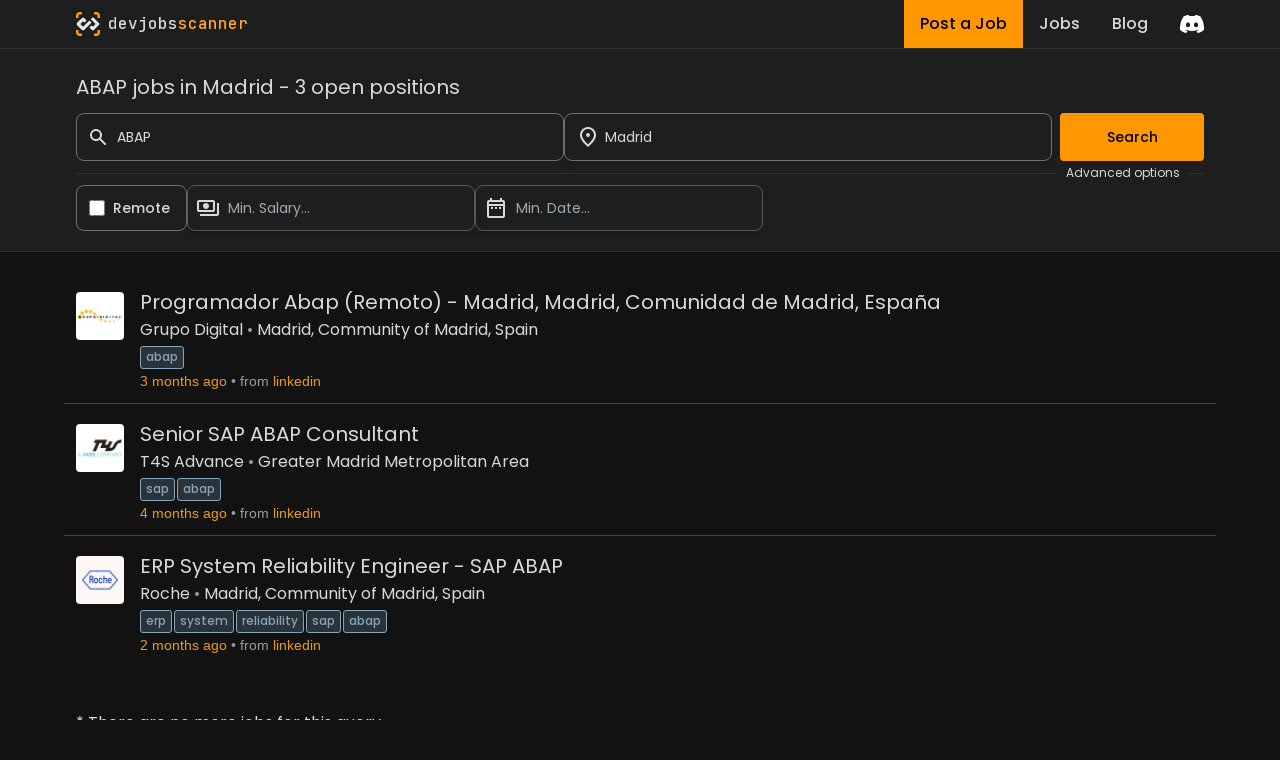

--- FILE ---
content_type: text/html; charset=utf-8
request_url: https://www.devjobsscanner.com/abap-jobs-in-madrid/
body_size: 14058
content:
<!DOCTYPE html><html lang="en" class="__className_91840a __variable_91840a __variable_3c557b"><head><meta charSet="utf-8"/><meta name="viewport" content="width=device-width, initial-scale=1"/><meta name="viewport" content="width=device-width, initial-scale=1"/><link rel="preload" href="/_next/static/media/2cc74b96cdc9383d-s.p.woff2" as="font" crossorigin="" type="font/woff2"/><link rel="preload" href="/_next/static/media/8888a3826f4a3af4-s.p.woff2" as="font" crossorigin="" type="font/woff2"/><link rel="preload" href="/_next/static/media/bb3ef058b751a6ad-s.p.woff2" as="font" crossorigin="" type="font/woff2"/><link rel="preload" href="/_next/static/media/c99ef75952aca458-s.p.woff2" as="font" crossorigin="" type="font/woff2"/><link rel="preload" href="/_next/static/media/eafabf029ad39a43-s.p.woff2" as="font" crossorigin="" type="font/woff2"/><link rel="stylesheet" href="/_next/static/css/214763d99a225b5f.css" data-precedence="next"/><link rel="preload" as="script" fetchPriority="low" href="/_next/static/chunks/webpack-79a42e72bd7da0ec.js"/><script src="/_next/static/chunks/fd9d1056-5ac23044e900c107.js" async=""></script><script src="/_next/static/chunks/117-55d50e05d80b34c3.js" async=""></script><script src="/_next/static/chunks/main-app-2dcde4753ea0d175.js" async=""></script><script src="/_next/static/chunks/648-29237d639601d7fe.js" async=""></script><script src="/_next/static/chunks/335-10c6a03aff83cc29.js" async=""></script><script src="/_next/static/chunks/app/layout-59642ffd62506cc6.js" async=""></script><script src="/_next/static/chunks/145-f870a768d052c5b4.js" async=""></script><script src="/_next/static/chunks/389-1ba233b32fee89c0.js" async=""></script><script src="/_next/static/chunks/526-43f523a81741becb.js" async=""></script><script src="/_next/static/chunks/567-396e233b4d7fd357.js" async=""></script><script src="/_next/static/chunks/app/%5Bslug%5D/page-24133e98cdf534f6.js" async=""></script><link rel="preload" href="https://www.googletagmanager.com/gtag/js?id=G-2X7Y1YCQ6J" as="script"/><link rel="icon" type="image/x-icon" href="favicon.svg"/><title>ABAP jobs in Madrid | Devjobsscanner</title><meta name="description" content="Search ABAP from over 15+ job boards. 3 open jobs for ABAP jobs in Madrid."/><meta property="og:title" content="ABAP jobs in Madrid | Devjobsscanner"/><meta property="og:description" content="Search ABAP from over 15+ job boards. 3 open jobs for ABAP jobs in Madrid."/><meta property="og:url" content="https://www.devjobsscanner.com//abap-jobs-in-madrid/"/><meta property="og:site_name" content="Devjobsscanner"/><meta property="og:locale" content="en-US"/><meta property="og:image" content="https://www.devjobsscanner.com//assets/images/devjobsscanner-01.jpg"/><meta property="og:type" content="website"/><meta name="twitter:card" content="summary_large_image"/><meta name="twitter:site" content="@logan__dev"/><meta name="twitter:creator" content="@logan__dev"/><meta name="twitter:title" content="ABAP jobs in Madrid | Devjobsscanner"/><meta name="twitter:description" content="Search ABAP from over 15+ job boards. 3 open jobs for ABAP jobs in Madrid."/><meta name="twitter:image" content="https://www.devjobsscanner.com//assets/images/devjobsscanner-01.jpg"/><meta name="next-size-adjust"/><base href="/"/><script src="/_next/static/chunks/polyfills-42372ed130431b0a.js" noModule=""></script></head><body><div class="jbs-header bg-background-50"><div class="container mx-auto lg:max-w-screen-lg px-4 flex justify-between h-full"><div style="display:flex;align-items:center"><svg xmlns="http://www.w3.org/2000/svg" x="0px" y="0px" width="24px" height="24px" viewBox="0 0 1000 1000"><g><g><g><path class="st2" d="M1000,251.07h-99.55v-99.11c0-28.94-23.46-52.41-52.41-52.41h-99.21V0l99.62,0 C932.15,0,1000,67.85,1000,151.54V251.07z"></path></g><g><path class="st2" d="M99.55,251.07H0v-99.53C0,67.85,67.85,0,151.54,0l99.53,0v99.55h-99.11c-28.94,0-52.41,23.46-52.41,52.41 L99.55,251.07z"></path></g><g><path class="st2" d="M848.46,1000h-99.62v-99.55h99.21c28.94,0,52.41-23.46,52.41-52.41v-99.21H1000v99.62 C1000,932.15,932.15,1000,848.46,1000z"></path></g><g><path class="st2" d="M251.07,1000h-99.53C67.85,1000,0,932.15,0,848.46v-99.62h99.55v99.21c0,28.94,23.46,52.41,52.41,52.41 h99.11V1000z"></path></g></g><g><path class="st1" d="M953.53,453.78L751.38,251.64c-25.58-25.58-67.06-25.58-92.64,0l-35.73,35.73c-4.26,4.26-4.26,11.18,0,15.44 l189.58,189.57c4.26,4.26,4.26,11.18,0,15.44l-58,58l-0.35-0.35l-41.85,41.85c-3.66,3.66-9.55,4.16-13.83,1.52l-43.4-43.4 c-4.26-4.26-11.18-4.26-15.44,0l-74.33,74.33c-4.26,4.26-4.26,11.18,0,15.44l24.08,24.08l-0.21,0.21l69.15,69.15 c12.83,12.82,29.65,19.18,46.44,19.1c16.84,0.06,33.69-6.34,46.54-19.18l43.45-43.45l158.7-158.7 C979.11,520.84,979.11,479.36,953.53,453.78z"></path><path class="st0" d="M639.72,434.76l-74.33-74.33c-4.26-4.26-11.18-4.26-15.44,0L345.68,564.69c-0.3,0.24-0.59,0.5-0.87,0.78 l-42.93,42.93c-3.87,3.13-9.38,3.21-13.34,0.27L187.71,507.85c-3.82-3.82-4.19-10.1-1.13-14.41c0.28-0.37,0.58-0.72,0.92-1.06 l100.54-100.54c3.99-3.2,9.95-3.23,13.97-0.08l42.85,42.85c4.26,4.26,11.18,4.26,15.44,0l74.33-74.34 c4.26-4.26,4.26-11.17,0-15.44l-24.36-24.36l0.06-0.06l-69.15-69.15c-21.57-21.57-54.45-24.87-79.49-9.91 c-4.66,2.75-9.05,6.13-13.05,10.13l-43.45,43.45l0.06,0.06l-30.85,30.85L46.13,453.73c-7.28,7.26-12.49,15.81-15.64,24.91 c-4.28,12.12-4.8,25.24-1.57,37.68c2.81,11.05,8.53,21.52,17.2,30.16l182.12,181.75l20.13,20.42c6,5.86,12.82,10.36,20.05,13.52 c24.04,10.66,53.18,6.14,72.88-13.56L639.72,450.2C643.98,445.94,643.98,439.03,639.72,434.76z"></path></g></g></svg><a href="/" class="font-mono font-medium ml-2"><span class="text-white">dev</span><span class="text-white">jobs</span><span class="text-primary-400">scanner</span></a></div><div class="flex items-center"><div class="inline-flex h-full mx-4"><a class="flex bg-primary hover:bg-primary-300 text-black font-medium h-full py-2 px-4" href="/post-a-job/"><button class="hidden sm:block">Post a Job</button><button class="sm:hidden">Post</button></a><a class="flex hover:bg-background-150 text-white font-medium h-full py-2 px-4" href="/search/"><button>Jobs</button></a><a class=" flex hover:bg-background-150 text-white font-medium h-full py-2 px-4" href="/blog/"><button>Blog</button></a></div><div><a href="https://discord.gg/NuYxUXGRcr" target="_blank" rel="noreferrer"><svg width="24" height="24" viewBox="0 0 71 55" fill="none" xmlns="http://www.w3.org/2000/svg"><g clip-path="url(#clip0)"><path d="M60.1045 4.8978C55.5792 2.8214 50.7265 1.2916 45.6527 0.41542C45.5603 0.39851 45.468 0.440769 45.4204 0.525289C44.7963 1.6353 44.105 3.0834 43.6209 4.2216C38.1637 3.4046 32.7345 3.4046 27.3892 4.2216C26.905 3.0581 26.1886 1.6353 25.5617 0.525289C25.5141 0.443589 25.4218 0.40133 25.3294 0.41542C20.2584 1.2888 15.4057 2.8186 10.8776 4.8978C10.8384 4.9147 10.8048 4.9429 10.7825 4.9795C1.57795 18.7309 -0.943561 32.1443 0.293408 45.3914C0.299005 45.4562 0.335386 45.5182 0.385761 45.5576C6.45866 50.0174 12.3413 52.7249 18.1147 54.5195C18.2071 54.5477 18.305 54.5139 18.3638 54.4378C19.7295 52.5728 20.9469 50.6063 21.9907 48.5383C22.0523 48.4172 21.9935 48.2735 21.8676 48.2256C19.9366 47.4931 18.0979 46.6 16.3292 45.5858C16.1893 45.5041 16.1781 45.304 16.3068 45.2082C16.679 44.9293 17.0513 44.6391 17.4067 44.3461C17.471 44.2926 17.5606 44.2813 17.6362 44.3151C29.2558 49.6202 41.8354 49.6202 53.3179 44.3151C53.3935 44.2785 53.4831 44.2898 53.5502 44.3433C53.9057 44.6363 54.2779 44.9293 54.6529 45.2082C54.7816 45.304 54.7732 45.5041 54.6333 45.5858C52.8646 46.6197 51.0259 47.4931 49.0921 48.2228C48.9662 48.2707 48.9102 48.4172 48.9718 48.5383C50.038 50.6034 51.2554 52.5699 52.5959 54.435C52.6519 54.5139 52.7526 54.5477 52.845 54.5195C58.6464 52.7249 64.529 50.0174 70.6019 45.5576C70.6551 45.5182 70.6887 45.459 70.6943 45.3942C72.1747 30.0791 68.2147 16.7757 60.1968 4.9823C60.1772 4.9429 60.1437 4.9147 60.1045 4.8978ZM23.7259 37.3253C20.2276 37.3253 17.3451 34.1136 17.3451 30.1693C17.3451 26.225 20.1717 23.0133 23.7259 23.0133C27.308 23.0133 30.1626 26.2532 30.1066 30.1693C30.1066 34.1136 27.28 37.3253 23.7259 37.3253ZM47.3178 37.3253C43.8196 37.3253 40.9371 34.1136 40.9371 30.1693C40.9371 26.225 43.7636 23.0133 47.3178 23.0133C50.9 23.0133 53.7545 26.2532 53.6986 30.1693C53.6986 34.1136 50.9 37.3253 47.3178 37.3253Z" fill="white"></path></g><defs><clipPath id="clip0"><rect width="71" height="55" fill="white"></rect></clipPath></defs></svg></a></div></div></div></div><div><div class=""><div class="bg-background-50 border-y border-border sticky top-0 z-50"><form class="container mx-auto lg:max-w-screen-lg px-4 pt-6 pb-5 flex flex-col gap-2"><h3 class="mb-3">ABAP jobs in Madrid - 3 open positions</h3><div class="flex w-full gap-2"><div class="flex-1"><div class="flex items-center"><label for="simple-search" class="sr-only">Search</label><div class="relative w-full"><div class="flex absolute inset-y-0 left-0 items-center pl-3 pointer-events-none"><svg aria-hidden="true" class="w-5 h-5 text-gray-500 dark:text-gray-400" fill="currentColor" viewBox="0 0 20 20" xmlns="http://www.w3.org/2000/svg"><path fill-rule="evenodd" d="M8 4a4 4 0 100 8 4 4 0 000-8zM2 8a6 6 0 1110.89 3.476l4.817 4.817a1 1 0 01-1.414 1.414l-4.816-4.816A6 6 0 012 8z" clip-rule="evenodd"></path></svg></div><input type="text" id="simple-search" class="h-12 border border-background-400 outline-none outline-offset-[-2px] hover:outline-white hover:outline-2 focus:outline-primary  bg-transparent text-sm rounded-lg  block w-full pl-10 p-2.5" placeholder="Search..." required="" value="ABAP"/></div></div></div><div class="flex-1"><div class=""><div class="relative"><div class="relative w-full h-12 cursor-default overflow-hidden  text-left shadow-md sm:text-sm"><div class="flex absolute inset-y-0 left-0 items-center pl-3 pointer-events-none"><svg xmlns="http://www.w3.org/2000/svg" height="24px" viewBox="0 0 24 24" width="24px" fill="currentColor"><path d="M0 0h24v24H0z" fill="none"></path><path d="M12 12c-1.1 0-2-.9-2-2s.9-2 2-2 2 .9 2 2-.9 2-2 2zm6-1.8C18 6.57 15.35 4 12 4s-6 2.57-6 6.2c0 2.34 1.95 5.44 6 9.14 4.05-3.7 6-6.8 6-9.14zM12 2c4.2 0 8 3.22 8 8.2 0 3.32-2.67 7.25-8 11.8-5.33-4.55-8-8.48-8-11.8C4 5.22 7.8 2 12 2z"></path></svg></div><input class="w-full h-full rounded-lg border border-background-400 outline-none outline-offset-[-2px] hover:outline-white hover:outline-2 focus:outline-primary py-2 pl-10 pr-3 text-sm bg-transparent leading-5 text-gray-900" placeholder="Barcelona, Madrid, London..." id="headlessui-combobox-input-:R4q95jtskq:" role="combobox" type="text" aria-expanded="false" data-headlessui-state=""/><button class="absolute inset-y-0 right-0 flex items-center pr-2" id="headlessui-combobox-button-:R6q95jtskq:" type="button" tabindex="-1" aria-haspopup="true" aria-expanded="false" data-headlessui-state=""></button></div></div></div></div><button class="btn-primary ml-2 disabled:opacity-40">Search</button></div><div class="flex items-center my-1"><hr class="text-border flex-1"/><span class="text-xs mx-2">Advanced options</span><hr class="text-background-200 w-4"/></div><div class="flex w-full gap-2"><div class="flex items-center pl-3 rounded-lg border border-background-400 cursor-pointer outline-offset-[-2px] hover:outline hover:outline-2  hover:outline-white"><input id="djs-checkbox-0" type="checkbox" class="w-6 h-6 text-primary-500 accent-primary-500 rounded border-gray-300 cursor-pointer" value=""/><label for="djs-checkbox-0" class="py-3 mx-2 w-full text-sm font-medium text-white cursor-pointer">Remote</label></div><div class="w-72"><div class="relative"><button class="relative w-full cursor-pointer rounded-lg bg-transparent border border-background-300 outline-offset-[-2px] hover:outline hover:outline-2  hover:outline-white py-3 pr-3 pl-10 text-left shadow-md text-sm" id="headlessui-listbox-button-:Rqh5jtskq:" type="button" aria-haspopup="true" aria-expanded="false" data-headlessui-state=""><span class="pointer-events-none absolute inset-y-0 left-0 flex items-center pl-2"><img alt="" loading="lazy" width="24" height="24" decoding="async" data-nimg="1" style="color:transparent" src="/assets/icons/payments_white_24dp.svg"/></span><span class="block truncate text-placeholder">Min. Salary...</span></button></div></div><div class="w-72"><div class="relative"><button class="relative w-full cursor-pointer rounded-lg bg-transparent border border-background-300 outline-offset-[-2px] hover:outline hover:outline-2  hover:outline-white py-3 pr-3 pl-10 text-left shadow-md text-sm" id="headlessui-listbox-button-:Rrh5jtskq:" type="button" aria-haspopup="true" aria-expanded="false" data-headlessui-state=""><span class="pointer-events-none absolute inset-y-0 left-0 flex items-center pl-2"><img alt="" loading="lazy" width="24" height="24" decoding="async" data-nimg="1" style="color:transparent" src="/assets/icons/date_range_white_24dp.svg"/></span><span class="block truncate text-placeholder">Min. Date...</span></button></div></div></div></form></div><div class="container mx-auto lg:max-w-screen-lg px-1 py-5"><div class="my-2 border-b border-background-200 last:border-b-0"><div class="flex p-3 rounded group relative overflow-hidden"><div class="mr-4 shrink-0"><img width="48" height="48" loading="lazy" class="rounded max-h-[48px] w-[48px]" alt="Grupo Digital" src="https://media.licdn.com/dms/image/v2/C560BAQFj4ubYbOhxxQ/company-logo_100_100/company-logo_100_100/0/1630571828580/grupo_digital_logo?e=2147483647&amp;v=beta&amp;t=RjE_OsqttOWs4IM99mv8_mIGGo924SqPvwVlveMyelg"/></div><div class="flex flex-col flex-1 min-w-0"><div class="flex mb-1"><a href="https://es.linkedin.com/jobs/view/programador-abap-remoto-madrid-madrid-comunidad-de-madrid-espa%C3%B1a-at-grupo-digital-4320633740?position=7&amp;pageNum=60&amp;refId=%2FqXSRdLrswN81KkpBbGcCA%3D%3D&amp;trackingId=lLDz96xzzxcZCR56LpiUCQ%3D%3D" target="_blank" rel="noreferrer" class="jbs-text-hover-link flex self-start"><h2 class="text-base md:text-xl leading-4 md:leading-5 mb-1">Programador Abap (Remoto) - Madrid, Madrid, Comunidad de Madrid, España</h2></a></div><div class="flex text-sm md:text-base leading-4 md:leading-5  mb-1 jbs-dot-separeted-list"><div><a class="jbs-text-hover-link" href="/company/grupo-digital/">Grupo Digital</a></div><div><a class="jbs-text-hover-link" href="/search?location=-3.701219%2C40.421345&amp;locationText=Madrid%2C%20Community%20of%20Madrid%2C%20Spain">Madrid, Community of Madrid, Spain</a></div></div><div><a class="tag" href="/abap-jobs/">abap</a></div><div class="jbs-dot-separeted-list text-xs md:text-sm font-[&#x27;Arial&#x27;]"><span class="text-primary-text">3 months ago</span><span class="text-gray-text">from<a href="https://www.linkedin.com/" class="jbs-link ml-1" target="_blank" rel="noreferrer">linkedin</a></span></div></div><div class="hidden md:flex items-center opacity-0 md:group-hover:opacity-100 transition-opacity duration-400 ease-in-out shrink-0"><a href="https://es.linkedin.com/jobs/view/programador-abap-remoto-madrid-madrid-comunidad-de-madrid-espa%C3%B1a-at-grupo-digital-4320633740?position=7&amp;pageNum=60&amp;refId=%2FqXSRdLrswN81KkpBbGcCA%3D%3D&amp;trackingId=lLDz96xzzxcZCR56LpiUCQ%3D%3D" target="_blank" rel="noreferrer"><button class="w-18 py-2.5 px-5 text-sm font-medium focus:outline-none rounded-lg border border-border hover:bg-background-50  focus:z-10 text-primary hover:text-primary">See offer</button></a></div></div></div><div class="my-2 border-b border-background-200 last:border-b-0"><div class="flex p-3 rounded group relative overflow-hidden"><div class="mr-4 shrink-0"><img width="48" height="48" loading="lazy" class="rounded max-h-[48px] w-[48px]" alt="T4S Advance" src="https://media.licdn.com/dms/image/v2/D4D0BAQFykS_7Lo1ddQ/company-logo_100_100/company-logo_100_100/0/1734605713175/t4s_advance_solutions_logo?e=2147483647&amp;v=beta&amp;t=DkarG6mONhzDhdrmckYHt_5MTBhBWws6NTOWhOCBd0g"/></div><div class="flex flex-col flex-1 min-w-0"><div class="flex mb-1"><a href="https://es.linkedin.com/jobs/view/senior-sap-abap-consultant-at-t4s-advance-4311512191?position=6&amp;pageNum=68&amp;refId=6gs9W3AwGxUCAeFhho%2FjtA%3D%3D&amp;trackingId=%2FEM5aodaAb9MkCGeScmymg%3D%3D" target="_blank" rel="noreferrer" class="jbs-text-hover-link flex self-start"><h2 class="text-base md:text-xl leading-4 md:leading-5 mb-1">Senior SAP ABAP Consultant</h2></a></div><div class="flex text-sm md:text-base leading-4 md:leading-5  mb-1 jbs-dot-separeted-list"><div><a class="jbs-text-hover-link" href="/company/t4s-advance/">T4S Advance</a></div><div><a class="jbs-text-hover-link" href="/search?location=-117.90316%2C33.93033&amp;locationText=Greater%20Madrid%20Metropolitan%20Area">Greater Madrid Metropolitan Area</a></div></div><div><a class="tag" href="/sap-jobs/">sap</a><a class="tag" href="/abap-jobs/">abap</a></div><div class="jbs-dot-separeted-list text-xs md:text-sm font-[&#x27;Arial&#x27;]"><span class="text-primary-text">4 months ago</span><span class="text-gray-text">from<a href="https://www.linkedin.com/" class="jbs-link ml-1" target="_blank" rel="noreferrer">linkedin</a></span></div></div><div class="hidden md:flex items-center opacity-0 md:group-hover:opacity-100 transition-opacity duration-400 ease-in-out shrink-0"><a href="https://es.linkedin.com/jobs/view/senior-sap-abap-consultant-at-t4s-advance-4311512191?position=6&amp;pageNum=68&amp;refId=6gs9W3AwGxUCAeFhho%2FjtA%3D%3D&amp;trackingId=%2FEM5aodaAb9MkCGeScmymg%3D%3D" target="_blank" rel="noreferrer"><button class="w-18 py-2.5 px-5 text-sm font-medium focus:outline-none rounded-lg border border-border hover:bg-background-50  focus:z-10 text-primary hover:text-primary">See offer</button></a></div></div></div><div class="my-2 border-b border-background-200 last:border-b-0"><div class="flex p-3 rounded group relative overflow-hidden"><div class="mr-4 shrink-0"><img width="48" height="48" loading="lazy" class="rounded max-h-[48px] w-[48px]" alt="Roche" src="https://media.licdn.com/dms/image/v2/D4D0BAQHPzvTi-YutVg/company-logo_100_100/company-logo_100_100/0/1688473923373/roche_logo?e=2147483647&amp;v=beta&amp;t=uj9K9pluFZC48z_FKjqgBny8xg3AtB5e_FgrDMRCdOk"/></div><div class="flex flex-col flex-1 min-w-0"><div class="flex mb-1"><a href="https://es.linkedin.com/jobs/view/erp-system-reliability-engineer-sap-abap-at-roche-4278053097?position=10&amp;pageNum=75&amp;refId=%2FUzOwzHvu8G%2FGn92A%2FwbFQ%3D%3D&amp;trackingId=6ILJaoHj35Xp%2Fq9qgbjrbw%3D%3D" target="_blank" rel="noreferrer" class="jbs-text-hover-link flex self-start"><h2 class="text-base md:text-xl leading-4 md:leading-5 mb-1">ERP System Reliability Engineer - SAP ABAP</h2></a></div><div class="flex text-sm md:text-base leading-4 md:leading-5  mb-1 jbs-dot-separeted-list"><div><a class="jbs-text-hover-link" href="/company/roche/">Roche</a></div><div><a class="jbs-text-hover-link" href="/search?location=-3.701219%2C40.421345&amp;locationText=Madrid%2C%20Community%20of%20Madrid%2C%20Spain">Madrid, Community of Madrid, Spain</a></div></div><div><a class="tag" href="/erp-jobs/">erp</a><a class="tag" href="/system-jobs/">system</a><a class="tag" href="/reliability-jobs/">reliability</a><a class="tag" href="/sap-jobs/">sap</a><a class="tag" href="/abap-jobs/">abap</a></div><div class="jbs-dot-separeted-list text-xs md:text-sm font-[&#x27;Arial&#x27;]"><span class="text-primary-text">2 months ago</span><span class="text-gray-text">from<a href="https://www.linkedin.com/" class="jbs-link ml-1" target="_blank" rel="noreferrer">linkedin</a></span></div></div><div class="hidden md:flex items-center opacity-0 md:group-hover:opacity-100 transition-opacity duration-400 ease-in-out shrink-0"><a href="https://es.linkedin.com/jobs/view/erp-system-reliability-engineer-sap-abap-at-roche-4278053097?position=10&amp;pageNum=75&amp;refId=%2FUzOwzHvu8G%2FGn92A%2FwbFQ%3D%3D&amp;trackingId=6ILJaoHj35Xp%2Fq9qgbjrbw%3D%3D" target="_blank" rel="noreferrer"><button class="w-18 py-2.5 px-5 text-sm font-medium focus:outline-none rounded-lg border border-border hover:bg-background-50  focus:z-10 text-primary hover:text-primary">See offer</button></a></div></div></div></div></div><div class="bg-background-50 border-t border-background-100 py-2"><div class="container mx-auto lg:max-w-screen-lg px-4"><div class="my-2"><h2 class="my-6">More ABAP jobs</h2><div><a class="w-6/12 md:w-3/12 inline-block truncate pr-2 jbs-link text-sm" href="/abap-jobs-in-spain/">ABAP jobs in Spain</a><a class="w-6/12 md:w-3/12 inline-block truncate pr-2 jbs-link text-sm" href="/abap-jobs-in-france/">ABAP jobs in France</a><a class="w-6/12 md:w-3/12 inline-block truncate pr-2 jbs-link text-sm" href="/abap-jobs-in-germany/">ABAP jobs in Germany</a><a class="w-6/12 md:w-3/12 inline-block truncate pr-2 jbs-link text-sm" href="/abap-jobs-in-belgium/">ABAP jobs in Belgium</a><a class="w-6/12 md:w-3/12 inline-block truncate pr-2 jbs-link text-sm" href="/abap-jobs-in-italy/">ABAP jobs in Italy</a><a class="w-6/12 md:w-3/12 inline-block truncate pr-2 jbs-link text-sm" href="/abap-jobs-in-united-kingdom/">ABAP jobs in United kingdom</a><a class="w-6/12 md:w-3/12 inline-block truncate pr-2 jbs-link text-sm" href="/abap-jobs-in-scotland/">ABAP jobs in Scotland</a><a class="w-6/12 md:w-3/12 inline-block truncate pr-2 jbs-link text-sm" href="/abap-jobs-in-ireland/">ABAP jobs in Ireland</a><a class="w-6/12 md:w-3/12 inline-block truncate pr-2 jbs-link text-sm" href="/abap-jobs-in-china/">ABAP jobs in China</a><a class="w-6/12 md:w-3/12 inline-block truncate pr-2 jbs-link text-sm" href="/abap-jobs-in-india/">ABAP jobs in India</a><a class="w-6/12 md:w-3/12 inline-block truncate pr-2 jbs-link text-sm" href="/abap-jobs-in-japan/">ABAP jobs in Japan</a><a class="w-6/12 md:w-3/12 inline-block truncate pr-2 jbs-link text-sm" href="/abap-jobs-in-united-states/">ABAP jobs in United States</a><a class="w-6/12 md:w-3/12 inline-block truncate pr-2 jbs-link text-sm" href="/abap-jobs-in-canada/">ABAP jobs in Canada</a><a class="w-6/12 md:w-3/12 inline-block truncate pr-2 jbs-link text-sm" href="/abap-jobs-in-denmark/">ABAP jobs in Denmark</a><a class="w-6/12 md:w-3/12 inline-block truncate pr-2 jbs-link text-sm" href="/abap-jobs-in-norway/">ABAP jobs in Norway</a><a class="w-6/12 md:w-3/12 inline-block truncate pr-2 jbs-link text-sm" href="/abap-jobs-in-sweden/">ABAP jobs in Sweden</a><a class="w-6/12 md:w-3/12 inline-block truncate pr-2 jbs-link text-sm" href="/abap-jobs-in-finland/">ABAP jobs in Finland</a><a class="w-6/12 md:w-3/12 inline-block truncate pr-2 jbs-link text-sm" href="/abap-jobs-in-russia/">ABAP jobs in Russia</a><a class="w-6/12 md:w-3/12 inline-block truncate pr-2 jbs-link text-sm" href="/abap-jobs-in-estonia/">ABAP jobs in Estonia</a><a class="w-6/12 md:w-3/12 inline-block truncate pr-2 jbs-link text-sm" href="/abap-jobs-in-grece/">ABAP jobs in Grece</a><a class="w-6/12 md:w-3/12 inline-block truncate pr-2 jbs-link text-sm" href="/abap-jobs-in-romania/">ABAP jobs in Romania</a><a class="w-6/12 md:w-3/12 inline-block truncate pr-2 jbs-link text-sm" href="/abap-jobs-in-switzerland/">ABAP jobs in Switzerland</a><a class="w-6/12 md:w-3/12 inline-block truncate pr-2 jbs-link text-sm" href="/abap-jobs-in-brazil/">ABAP jobs in Brazil</a><a class="w-6/12 md:w-3/12 inline-block truncate pr-2 jbs-link text-sm" href="/abap-jobs-in-argentina/">ABAP jobs in Argentina</a><a class="w-6/12 md:w-3/12 inline-block truncate pr-2 jbs-link text-sm" href="/abap-jobs-in-barcelona/">ABAP jobs in Barcelona</a><a class="w-6/12 md:w-3/12 inline-block truncate pr-2 jbs-link text-sm" href="/abap-jobs-in-madrid/">ABAP jobs in Madrid</a><a class="w-6/12 md:w-3/12 inline-block truncate pr-2 jbs-link text-sm" href="/abap-jobs-in-sevilla/">ABAP jobs in Sevilla</a><a class="w-6/12 md:w-3/12 inline-block truncate pr-2 jbs-link text-sm" href="/abap-jobs-in-valencia/">ABAP jobs in Valencia</a><a class="w-6/12 md:w-3/12 inline-block truncate pr-2 jbs-link text-sm" href="/abap-jobs-in-bilbao/">ABAP jobs in Bilbao</a><a class="w-6/12 md:w-3/12 inline-block truncate pr-2 jbs-link text-sm" href="/abap-jobs-in-malaga/">ABAP jobs in Malaga</a><a class="w-6/12 md:w-3/12 inline-block truncate pr-2 jbs-link text-sm" href="/abap-jobs-in-paris/">ABAP jobs in Paris</a><a class="w-6/12 md:w-3/12 inline-block truncate pr-2 jbs-link text-sm" href="/abap-jobs-in-lyon/">ABAP jobs in Lyon</a><a class="w-6/12 md:w-3/12 inline-block truncate pr-2 jbs-link text-sm" href="/abap-jobs-in-london/">ABAP jobs in London</a><a class="w-6/12 md:w-3/12 inline-block truncate pr-2 jbs-link text-sm" href="/abap-jobs-in-manchester/">ABAP jobs in Manchester</a><a class="w-6/12 md:w-3/12 inline-block truncate pr-2 jbs-link text-sm" href="/abap-jobs-in-liverpool/">ABAP jobs in Liverpool</a><a class="w-6/12 md:w-3/12 inline-block truncate pr-2 jbs-link text-sm" href="/abap-jobs-in-berlin/">ABAP jobs in Berlin</a><a class="w-6/12 md:w-3/12 inline-block truncate pr-2 jbs-link text-sm" href="/abap-jobs-in-munich/">ABAP jobs in Munich</a><a class="w-6/12 md:w-3/12 inline-block truncate pr-2 jbs-link text-sm" href="/abap-jobs-in-hamburg/">ABAP jobs in Hamburg</a><a class="w-6/12 md:w-3/12 inline-block truncate pr-2 jbs-link text-sm" href="/abap-jobs-in-amsterdam/">ABAP jobs in Amsterdam</a><a class="w-6/12 md:w-3/12 inline-block truncate pr-2 jbs-link text-sm" href="/abap-jobs-in-stockholm/">ABAP jobs in Stockholm</a><a class="w-6/12 md:w-3/12 inline-block truncate pr-2 jbs-link text-sm" href="/abap-jobs-in-dublin/">ABAP jobs in Dublin</a><a class="w-6/12 md:w-3/12 inline-block truncate pr-2 jbs-link text-sm" href="/abap-jobs-in-brussels/">ABAP jobs in Brussels</a><a class="w-6/12 md:w-3/12 inline-block truncate pr-2 jbs-link text-sm" href="/abap-jobs-in-antwerp/">ABAP jobs in Antwerp</a><a class="w-6/12 md:w-3/12 inline-block truncate pr-2 jbs-link text-sm" href="/abap-jobs-in-edinburgh/">ABAP jobs in Edinburgh</a><a class="w-6/12 md:w-3/12 inline-block truncate pr-2 jbs-link text-sm" href="/abap-jobs-in-glasgow/">ABAP jobs in Glasgow</a><a class="w-6/12 md:w-3/12 inline-block truncate pr-2 jbs-link text-sm" href="/abap-jobs-in-copenhagen/">ABAP jobs in Copenhagen</a><a class="w-6/12 md:w-3/12 inline-block truncate pr-2 jbs-link text-sm" href="/abap-jobs-in-tallinn/">ABAP jobs in Tallinn</a><a class="w-6/12 md:w-3/12 inline-block truncate pr-2 jbs-link text-sm" href="/abap-jobs-in-zurich/">ABAP jobs in Zurich</a><a class="w-6/12 md:w-3/12 inline-block truncate pr-2 jbs-link text-sm" href="/abap-jobs-in-helsinki/">ABAP jobs in Helsinki</a><a class="w-6/12 md:w-3/12 inline-block truncate pr-2 jbs-link text-sm" href="/abap-jobs-in-milan/">ABAP jobs in Milan</a><a class="w-6/12 md:w-3/12 inline-block truncate pr-2 jbs-link text-sm" href="/abap-jobs-in-turin/">ABAP jobs in Turin</a><a class="w-6/12 md:w-3/12 inline-block truncate pr-2 jbs-link text-sm" href="/abap-jobs-in-rome/">ABAP jobs in Rome</a><a class="w-6/12 md:w-3/12 inline-block truncate pr-2 jbs-link text-sm" href="/abap-jobs-in-vienna/">ABAP jobs in Vienna</a><a class="w-6/12 md:w-3/12 inline-block truncate pr-2 jbs-link text-sm" href="/abap-jobs-in-bucharest/">ABAP jobs in Bucharest</a><a class="w-6/12 md:w-3/12 inline-block truncate pr-2 jbs-link text-sm" href="/abap-jobs-in-warsaw/">ABAP jobs in Warsaw</a><a class="w-6/12 md:w-3/12 inline-block truncate pr-2 jbs-link text-sm" href="/abap-jobs-in-cracow/">ABAP jobs in Cracow</a><a class="w-6/12 md:w-3/12 inline-block truncate pr-2 jbs-link text-sm" href="/abap-jobs-in-athens/">ABAP jobs in Athens</a><a class="w-6/12 md:w-3/12 inline-block truncate pr-2 jbs-link text-sm" href="/abap-jobs-in-oslo/">ABAP jobs in Oslo</a><a class="w-6/12 md:w-3/12 inline-block truncate pr-2 jbs-link text-sm" href="/abap-jobs-in-new-york/">ABAP jobs in New York</a><a class="w-6/12 md:w-3/12 inline-block truncate pr-2 jbs-link text-sm" href="/abap-jobs-in-boston/">ABAP jobs in Boston</a><a class="w-6/12 md:w-3/12 inline-block truncate pr-2 jbs-link text-sm" href="/abap-jobs-in-silicon-valley/">ABAP jobs in Silicon Valley</a><a class="w-6/12 md:w-3/12 inline-block truncate pr-2 jbs-link text-sm" href="/abap-jobs-in-salt-lake-city/">ABAP jobs in Salt Lake City</a><a class="w-6/12 md:w-3/12 inline-block truncate pr-2 jbs-link text-sm" href="/abap-jobs-in-california/">ABAP jobs in California</a><a class="w-6/12 md:w-3/12 inline-block truncate pr-2 jbs-link text-sm" href="/abap-jobs-in-austin/">ABAP jobs in Austin</a><a class="w-6/12 md:w-3/12 inline-block truncate pr-2 jbs-link text-sm" href="/abap-jobs-in-seattle/">ABAP jobs in Seattle</a><a class="w-6/12 md:w-3/12 inline-block truncate pr-2 jbs-link text-sm" href="/abap-jobs-in-san-francisco/">ABAP jobs in San Francisco</a><a class="w-6/12 md:w-3/12 inline-block truncate pr-2 jbs-link text-sm" href="/abap-jobs-in-atlanta/">ABAP jobs in Atlanta</a><a class="w-6/12 md:w-3/12 inline-block truncate pr-2 jbs-link text-sm" href="/abap-jobs-in-los-angeles/">ABAP jobs in Los Angeles</a><a class="w-6/12 md:w-3/12 inline-block truncate pr-2 jbs-link text-sm" href="/abap-jobs-in-chicago/">ABAP jobs in Chicago</a><a class="w-6/12 md:w-3/12 inline-block truncate pr-2 jbs-link text-sm" href="/abap-jobs-in-dallas/">ABAP jobs in Dallas</a><a class="w-6/12 md:w-3/12 inline-block truncate pr-2 jbs-link text-sm" href="/abap-jobs-in-washington/">ABAP jobs in Washington</a><a class="w-6/12 md:w-3/12 inline-block truncate pr-2 jbs-link text-sm" href="/abap-jobs-in-denver/">ABAP jobs in Denver</a><a class="w-6/12 md:w-3/12 inline-block truncate pr-2 jbs-link text-sm" href="/abap-jobs-in-portland/">ABAP jobs in Portland</a><a class="w-6/12 md:w-3/12 inline-block truncate pr-2 jbs-link text-sm" href="/abap-jobs-in-san-diego/">ABAP jobs in San Diego</a><a class="w-6/12 md:w-3/12 inline-block truncate pr-2 jbs-link text-sm" href="/abap-jobs-in-philadelphia/">ABAP jobs in Philadelphia</a><a class="w-6/12 md:w-3/12 inline-block truncate pr-2 jbs-link text-sm" href="/abap-jobs-in-colorado/">ABAP jobs in Colorado</a><a class="w-6/12 md:w-3/12 inline-block truncate pr-2 jbs-link text-sm" href="/abap-jobs-in-san-jose/">ABAP jobs in San Jose</a><a class="w-6/12 md:w-3/12 inline-block truncate pr-2 jbs-link text-sm" href="/abap-jobs-in-miami/">ABAP jobs in Miami</a><a class="w-6/12 md:w-3/12 inline-block truncate pr-2 jbs-link text-sm" href="/abap-jobs-in-toronto/">ABAP jobs in Toronto</a><a class="w-6/12 md:w-3/12 inline-block truncate pr-2 jbs-link text-sm" href="/abap-jobs-in-ottawa/">ABAP jobs in Ottawa</a><a class="w-6/12 md:w-3/12 inline-block truncate pr-2 jbs-link text-sm" href="/abap-jobs-in-vancouver/">ABAP jobs in Vancouver</a><a class="w-6/12 md:w-3/12 inline-block truncate pr-2 jbs-link text-sm" href="/abap-jobs-in-montreal/">ABAP jobs in Montreal</a><a class="w-6/12 md:w-3/12 inline-block truncate pr-2 jbs-link text-sm" href="/abap-jobs-in-guangzhou/">ABAP jobs in Guangzhou</a><a class="w-6/12 md:w-3/12 inline-block truncate pr-2 jbs-link text-sm" href="/abap-jobs-in-shanghai/">ABAP jobs in Shanghai</a><a class="w-6/12 md:w-3/12 inline-block truncate pr-2 jbs-link text-sm" href="/abap-jobs-in-beijing/">ABAP jobs in Beijing</a><a class="w-6/12 md:w-3/12 inline-block truncate pr-2 jbs-link text-sm" href="/abap-jobs-in-mumbai/">ABAP jobs in Mumbai</a><a class="w-6/12 md:w-3/12 inline-block truncate pr-2 jbs-link text-sm" href="/abap-jobs-in-delhi/">ABAP jobs in Delhi</a><a class="w-6/12 md:w-3/12 inline-block truncate pr-2 jbs-link text-sm" href="/abap-jobs-in-bengaluru/">ABAP jobs in Bengaluru</a><a class="w-6/12 md:w-3/12 inline-block truncate pr-2 jbs-link text-sm" href="/abap-jobs-in-pune/">ABAP jobs in Pune</a><a class="w-6/12 md:w-3/12 inline-block truncate pr-2 jbs-link text-sm" href="/abap-jobs-in-hyderabad/">ABAP jobs in Hyderabad</a><a class="w-6/12 md:w-3/12 inline-block truncate pr-2 jbs-link text-sm" href="/abap-jobs-in-bangalore/">ABAP jobs in Bangalore</a><a class="w-6/12 md:w-3/12 inline-block truncate pr-2 jbs-link text-sm" href="/abap-jobs-in-tokyo/">ABAP jobs in Tokyo</a><a class="w-6/12 md:w-3/12 inline-block truncate pr-2 jbs-link text-sm" href="/abap-jobs-in-osaka/">ABAP jobs in Osaka</a><a class="w-6/12 md:w-3/12 inline-block truncate pr-2 jbs-link text-sm" href="/abap-jobs-in-sao-paulo/">ABAP jobs in Sao Paulo</a><a class="w-6/12 md:w-3/12 inline-block truncate pr-2 jbs-link text-sm" href="/abap-jobs-in-rio-de-janeiro/">ABAP jobs in Rio de Janeiro</a><a class="w-6/12 md:w-3/12 inline-block truncate pr-2 jbs-link text-sm" href="/abap-jobs-in-buenos-aires/">ABAP jobs in Buenos Aires</a><a class="w-6/12 md:w-3/12 inline-block truncate pr-2 jbs-link text-sm" href="/abap-jobs-in-rosario/">ABAP jobs in Rosario</a><a class="w-6/12 md:w-3/12 inline-block truncate pr-2 jbs-link text-sm" href="/abap-jobs-in-mexico-city/">ABAP jobs in Mexico City</a><a class="w-6/12 md:w-3/12 inline-block truncate pr-2 jbs-link text-sm" href="/abap-jobs-in-querétaro/">ABAP jobs in Querétaro</a><a class="w-6/12 md:w-3/12 inline-block truncate pr-2 jbs-link text-sm" href="/abap-jobs-in-monterrey/">ABAP jobs in Monterrey</a></div></div></div></div></div><div class="bg-background-50 border-t border-border pb-4"><div class="jbs-container px-4"><div class="my-2"><h2 class="my-6">Search by stack</h2><div><a class="w-6/12 md:w-3/12 inline-block truncate pr-2 jbs-link text-sm" href="/angular-jobs/">Angular</a><a class="w-6/12 md:w-3/12 inline-block truncate pr-2 jbs-link text-sm" href="/react-jobs/">React</a><a class="w-6/12 md:w-3/12 inline-block truncate pr-2 jbs-link text-sm" href="/vue-jobs/">Vue</a><a class="w-6/12 md:w-3/12 inline-block truncate pr-2 jbs-link text-sm" href="/svelte-jobs/">Svelte</a><a class="w-6/12 md:w-3/12 inline-block truncate pr-2 jbs-link text-sm" href="/javascript-jobs/">Javascript</a><a class="w-6/12 md:w-3/12 inline-block truncate pr-2 jbs-link text-sm" href="/typescript-jobs/">Typescript</a><a class="w-6/12 md:w-3/12 inline-block truncate pr-2 jbs-link text-sm" href="/dart-jobs/">Dart</a><a class="w-6/12 md:w-3/12 inline-block truncate pr-2 jbs-link text-sm" href="/flutter-jobs/">Flutter</a><a class="w-6/12 md:w-3/12 inline-block truncate pr-2 jbs-link text-sm" href="/nestjs-jobs/">NestJS</a><a class="w-6/12 md:w-3/12 inline-block truncate pr-2 jbs-link text-sm" href="/php-jobs/">PHP</a><a class="w-6/12 md:w-3/12 inline-block truncate pr-2 jbs-link text-sm" href="/python-jobs/">Python</a><a class="w-6/12 md:w-3/12 inline-block truncate pr-2 jbs-link text-sm" href="/html-jobs/">HTML</a><a class="w-6/12 md:w-3/12 inline-block truncate pr-2 jbs-link text-sm" href="/scala-jobs/">Scala</a><a class="w-6/12 md:w-3/12 inline-block truncate pr-2 jbs-link text-sm" href="/c++-jobs/">C++</a><a class="w-6/12 md:w-3/12 inline-block truncate pr-2 jbs-link text-sm" href="/c/#-jobs/">C#</a><a class="w-6/12 md:w-3/12 inline-block truncate pr-2 jbs-link text-sm" href="/net-jobs/">NET</a><a class="w-6/12 md:w-3/12 inline-block truncate pr-2 jbs-link text-sm" href="/go-jobs/">Go</a><a class="w-6/12 md:w-3/12 inline-block truncate pr-2 jbs-link text-sm" href="/rust-jobs/">Rust</a><a class="w-6/12 md:w-3/12 inline-block truncate pr-2 jbs-link text-sm" href="/swift-jobs/">Swift</a><a class="w-6/12 md:w-3/12 inline-block truncate pr-2 jbs-link text-sm" href="/lua-jobs/">Lua</a><a class="w-6/12 md:w-3/12 inline-block truncate pr-2 jbs-link text-sm" href="/kotlin-jobs/">Kotlin</a><a class="w-6/12 md:w-3/12 inline-block truncate pr-2 jbs-link text-sm" href="/clojure-jobs/">Clojure</a><a class="w-6/12 md:w-3/12 inline-block truncate pr-2 jbs-link text-sm" href="/haskell-jobs/">Haskell</a><a class="w-6/12 md:w-3/12 inline-block truncate pr-2 jbs-link text-sm" href="/django-jobs/">Django</a><a class="w-6/12 md:w-3/12 inline-block truncate pr-2 jbs-link text-sm" href="/flask-jobs/">Flask</a><a class="w-6/12 md:w-3/12 inline-block truncate pr-2 jbs-link text-sm" href="/laravel-jobs/">Laravel</a><a class="w-6/12 md:w-3/12 inline-block truncate pr-2 jbs-link text-sm" href="/ruby-jobs/">Ruby</a><a class="w-6/12 md:w-3/12 inline-block truncate pr-2 jbs-link text-sm" href="/abap-jobs/">ABAP</a><a class="w-6/12 md:w-3/12 inline-block truncate pr-2 jbs-link text-sm" href="/cobol-jobs/">COBOL</a><a class="w-6/12 md:w-3/12 inline-block truncate pr-2 jbs-link text-sm" href="/matlab-jobs/">MATLAB</a><a class="w-6/12 md:w-3/12 inline-block truncate pr-2 jbs-link text-sm" href="/next.js-jobs">Next.js</a><a class="w-6/12 md:w-3/12 inline-block truncate pr-2 jbs-link text-sm" href="/ember-jobs/">Ember</a><a class="w-6/12 md:w-3/12 inline-block truncate pr-2 jbs-link text-sm" href="/wordpress-jobs/">Wordpress</a><a class="w-6/12 md:w-3/12 inline-block truncate pr-2 jbs-link text-sm" href="/stencil-jobs/">Stencil</a><a class="w-6/12 md:w-3/12 inline-block truncate pr-2 jbs-link text-sm" href="/ionic-jobs/">Ionic</a><a class="w-6/12 md:w-3/12 inline-block truncate pr-2 jbs-link text-sm" href="/java-spring-jobs/">Java Spring</a><a class="w-6/12 md:w-3/12 inline-block truncate pr-2 jbs-link text-sm" href="/linux-jobs/">Linux</a><a class="w-6/12 md:w-3/12 inline-block truncate pr-2 jbs-link text-sm" href="/sql-jobs/">SQL</a><a class="w-6/12 md:w-3/12 inline-block truncate pr-2 jbs-link text-sm" href="/graphql-jobs/">GraphQL</a><a class="w-6/12 md:w-3/12 inline-block truncate pr-2 jbs-link text-sm" href="/blockchain-jobs/">Blockchain</a><a class="w-6/12 md:w-3/12 inline-block truncate pr-2 jbs-link text-sm" href="/solidity-jobs/">Solidity</a><a class="w-6/12 md:w-3/12 inline-block truncate pr-2 jbs-link text-sm" href="/web3-jobs/">Web3</a><a class="w-6/12 md:w-3/12 inline-block truncate pr-2 jbs-link text-sm" href="/android-jobs/">Android</a><a class="w-6/12 md:w-3/12 inline-block truncate pr-2 jbs-link text-sm" href="/ios-jobs/">IOS</a><a class="w-6/12 md:w-3/12 inline-block truncate pr-2 jbs-link text-sm" href="/unity-jobs/">Unity</a><a class="w-6/12 md:w-3/12 inline-block truncate pr-2 jbs-link text-sm" href="/godot-jobs/">Godot</a><a class="w-6/12 md:w-3/12 inline-block truncate pr-2 jbs-link text-sm" href="/unreal-engine-jobs/">Unreal Engine</a><a class="w-6/12 md:w-3/12 inline-block truncate pr-2 jbs-link text-sm" href="/frontend-jobs/">Frontend</a><a class="w-6/12 md:w-3/12 inline-block truncate pr-2 jbs-link text-sm" href="/backend-jobs/">Backend</a><a class="w-6/12 md:w-3/12 inline-block truncate pr-2 jbs-link text-sm" href="/devops-jobs/">DevOps</a><a class="w-6/12 md:w-3/12 inline-block truncate pr-2 jbs-link text-sm" href="/data-analyst-jobs/">Data analyst</a><a class="w-6/12 md:w-3/12 inline-block truncate pr-2 jbs-link text-sm" href="/aws-jobs/">AWS</a><a class="w-6/12 md:w-3/12 inline-block truncate pr-2 jbs-link text-sm" href="/azure-jobs/">Azure</a><a class="w-6/12 md:w-3/12 inline-block truncate pr-2 jbs-link text-sm" href="/mongodb-jobs/">MongoDB</a><a class="w-6/12 md:w-3/12 inline-block truncate pr-2 jbs-link text-sm" href="/cassandra-jobs/">Cassandra</a><a class="w-6/12 md:w-3/12 inline-block truncate pr-2 jbs-link text-sm" href="/fpga-jobs/">FPGA</a><a class="w-6/12 md:w-3/12 inline-block truncate pr-2 jbs-link text-sm" href="/umbraco-jobs/">Umbraco</a><a class="w-6/12 md:w-3/12 inline-block truncate pr-2 jbs-link text-sm" href="/drupal-jobs/">Drupal</a><a class="w-6/12 md:w-3/12 inline-block truncate pr-2 jbs-link text-sm" href="/odoo-jobs/">Odoo</a><a class="w-6/12 md:w-3/12 inline-block truncate pr-2 jbs-link text-sm" href="/salesforce-jobs/">Salesforce</a></div></div><div class="my-2"><h2 class="my-6">Top paid jobs</h2><div><a class="w-6/12 md:w-3/12 inline-block truncate pr-2 jbs-link text-sm" href="/top-paid-angular-jobs/">Top paid Angular jobs</a><a class="w-6/12 md:w-3/12 inline-block truncate pr-2 jbs-link text-sm" href="/top-paid-react-jobs/">Top paid React jobs</a><a class="w-6/12 md:w-3/12 inline-block truncate pr-2 jbs-link text-sm" href="/top-paid-vue-jobs/">Top paid Vue jobs</a><a class="w-6/12 md:w-3/12 inline-block truncate pr-2 jbs-link text-sm" href="/top-paid-svelte-jobs/">Top paid Svelte jobs</a><a class="w-6/12 md:w-3/12 inline-block truncate pr-2 jbs-link text-sm" href="/top-paid-javascript-jobs/">Top paid Javascript jobs</a><a class="w-6/12 md:w-3/12 inline-block truncate pr-2 jbs-link text-sm" href="/top-paid-typescript-jobs/">Top paid Typescript jobs</a><a class="w-6/12 md:w-3/12 inline-block truncate pr-2 jbs-link text-sm" href="/top-paid-dart-jobs/">Top paid Dart jobs</a><a class="w-6/12 md:w-3/12 inline-block truncate pr-2 jbs-link text-sm" href="/top-paid-flutter-jobs/">Top paid Flutter jobs</a><a class="w-6/12 md:w-3/12 inline-block truncate pr-2 jbs-link text-sm" href="/top-paid-nestjs-jobs/">Top paid NestJS jobs</a><a class="w-6/12 md:w-3/12 inline-block truncate pr-2 jbs-link text-sm" href="/top-paid-php-jobs/">Top paid PHP jobs</a><a class="w-6/12 md:w-3/12 inline-block truncate pr-2 jbs-link text-sm" href="/top-paid-python-jobs/">Top paid Python jobs</a><a class="w-6/12 md:w-3/12 inline-block truncate pr-2 jbs-link text-sm" href="/top-paid-html-jobs/">Top paid HTML jobs</a><a class="w-6/12 md:w-3/12 inline-block truncate pr-2 jbs-link text-sm" href="/top-paid-scala-jobs/">Top paid Scala jobs</a><a class="w-6/12 md:w-3/12 inline-block truncate pr-2 jbs-link text-sm" href="/top-paid-c++-jobs/">Top paid C++ jobs</a><a class="w-6/12 md:w-3/12 inline-block truncate pr-2 jbs-link text-sm" href="/top-paid-c/#-jobs/">Top paid C# jobs</a><a class="w-6/12 md:w-3/12 inline-block truncate pr-2 jbs-link text-sm" href="/top-paid-net-jobs/">Top paid NET jobs</a><a class="w-6/12 md:w-3/12 inline-block truncate pr-2 jbs-link text-sm" href="/top-paid-go-jobs/">Top paid Go jobs</a><a class="w-6/12 md:w-3/12 inline-block truncate pr-2 jbs-link text-sm" href="/top-paid-rust-jobs/">Top paid Rust jobs</a><a class="w-6/12 md:w-3/12 inline-block truncate pr-2 jbs-link text-sm" href="/top-paid-swift-jobs/">Top paid Swift jobs</a><a class="w-6/12 md:w-3/12 inline-block truncate pr-2 jbs-link text-sm" href="/top-paid-lua-jobs/">Top paid Lua jobs</a><a class="w-6/12 md:w-3/12 inline-block truncate pr-2 jbs-link text-sm" href="/top-paid-kotlin-jobs/">Top paid Kotlin jobs</a><a class="w-6/12 md:w-3/12 inline-block truncate pr-2 jbs-link text-sm" href="/top-paid-clojure-jobs/">Top paid Clojure jobs</a><a class="w-6/12 md:w-3/12 inline-block truncate pr-2 jbs-link text-sm" href="/top-paid-haskell-jobs/">Top paid Haskell jobs</a><a class="w-6/12 md:w-3/12 inline-block truncate pr-2 jbs-link text-sm" href="/top-paid-django-jobs/">Top paid Django jobs</a><a class="w-6/12 md:w-3/12 inline-block truncate pr-2 jbs-link text-sm" href="/top-paid-flask-jobs/">Top paid Flask jobs</a><a class="w-6/12 md:w-3/12 inline-block truncate pr-2 jbs-link text-sm" href="/top-paid-laravel-jobs/">Top paid Laravel jobs</a><a class="w-6/12 md:w-3/12 inline-block truncate pr-2 jbs-link text-sm" href="/top-paid-ruby-jobs/">Top paid Ruby jobs</a><a class="w-6/12 md:w-3/12 inline-block truncate pr-2 jbs-link text-sm" href="/top-paid-abap-jobs/">Top paid ABAP jobs</a><a class="w-6/12 md:w-3/12 inline-block truncate pr-2 jbs-link text-sm" href="/top-paid-cobol-jobs/">Top paid COBOL jobs</a><a class="w-6/12 md:w-3/12 inline-block truncate pr-2 jbs-link text-sm" href="/top-paid-matlab-jobs/">Top paid MATLAB jobs</a><a class="w-6/12 md:w-3/12 inline-block truncate pr-2 jbs-link text-sm" href="/top-paid-next.js-jobs">Top paid Next.js jobs</a><a class="w-6/12 md:w-3/12 inline-block truncate pr-2 jbs-link text-sm" href="/top-paid-ember-jobs/">Top paid Ember jobs</a><a class="w-6/12 md:w-3/12 inline-block truncate pr-2 jbs-link text-sm" href="/top-paid-wordpress-jobs/">Top paid Wordpress jobs</a><a class="w-6/12 md:w-3/12 inline-block truncate pr-2 jbs-link text-sm" href="/top-paid-stencil-jobs/">Top paid Stencil jobs</a><a class="w-6/12 md:w-3/12 inline-block truncate pr-2 jbs-link text-sm" href="/top-paid-ionic-jobs/">Top paid Ionic jobs</a><a class="w-6/12 md:w-3/12 inline-block truncate pr-2 jbs-link text-sm" href="/top-paid-java-spring-jobs/">Top paid Java Spring jobs</a><a class="w-6/12 md:w-3/12 inline-block truncate pr-2 jbs-link text-sm" href="/top-paid-linux-jobs/">Top paid Linux jobs</a><a class="w-6/12 md:w-3/12 inline-block truncate pr-2 jbs-link text-sm" href="/top-paid-sql-jobs/">Top paid SQL jobs</a><a class="w-6/12 md:w-3/12 inline-block truncate pr-2 jbs-link text-sm" href="/top-paid-graphql-jobs/">Top paid GraphQL jobs</a><a class="w-6/12 md:w-3/12 inline-block truncate pr-2 jbs-link text-sm" href="/top-paid-blockchain-jobs/">Top paid Blockchain jobs</a><a class="w-6/12 md:w-3/12 inline-block truncate pr-2 jbs-link text-sm" href="/top-paid-solidity-jobs/">Top paid Solidity jobs</a><a class="w-6/12 md:w-3/12 inline-block truncate pr-2 jbs-link text-sm" href="/top-paid-web3-jobs/">Top paid Web3 jobs</a><a class="w-6/12 md:w-3/12 inline-block truncate pr-2 jbs-link text-sm" href="/top-paid-android-jobs/">Top paid Android jobs</a><a class="w-6/12 md:w-3/12 inline-block truncate pr-2 jbs-link text-sm" href="/top-paid-ios-jobs/">Top paid IOS jobs</a><a class="w-6/12 md:w-3/12 inline-block truncate pr-2 jbs-link text-sm" href="/top-paid-unity-jobs/">Top paid Unity jobs</a><a class="w-6/12 md:w-3/12 inline-block truncate pr-2 jbs-link text-sm" href="/top-paid-godot-jobs/">Top paid Godot jobs</a><a class="w-6/12 md:w-3/12 inline-block truncate pr-2 jbs-link text-sm" href="/top-paid-unreal-engine-jobs/">Top paid Unreal Engine jobs</a><a class="w-6/12 md:w-3/12 inline-block truncate pr-2 jbs-link text-sm" href="/top-paid-frontend-jobs/">Top paid Frontend jobs</a><a class="w-6/12 md:w-3/12 inline-block truncate pr-2 jbs-link text-sm" href="/top-paid-backend-jobs/">Top paid Backend jobs</a><a class="w-6/12 md:w-3/12 inline-block truncate pr-2 jbs-link text-sm" href="/top-paid-devops-jobs/">Top paid DevOps jobs</a><a class="w-6/12 md:w-3/12 inline-block truncate pr-2 jbs-link text-sm" href="/top-paid-data-analyst-jobs/">Top paid Data analyst jobs</a><a class="w-6/12 md:w-3/12 inline-block truncate pr-2 jbs-link text-sm" href="/top-paid-aws-jobs/">Top paid AWS jobs</a><a class="w-6/12 md:w-3/12 inline-block truncate pr-2 jbs-link text-sm" href="/top-paid-azure-jobs/">Top paid Azure jobs</a><a class="w-6/12 md:w-3/12 inline-block truncate pr-2 jbs-link text-sm" href="/top-paid-mongodb-jobs/">Top paid MongoDB jobs</a><a class="w-6/12 md:w-3/12 inline-block truncate pr-2 jbs-link text-sm" href="/top-paid-cassandra-jobs/">Top paid Cassandra jobs</a><a class="w-6/12 md:w-3/12 inline-block truncate pr-2 jbs-link text-sm" href="/top-paid-fpga-jobs/">Top paid FPGA jobs</a><a class="w-6/12 md:w-3/12 inline-block truncate pr-2 jbs-link text-sm" href="/top-paid-umbraco-jobs/">Top paid Umbraco jobs</a><a class="w-6/12 md:w-3/12 inline-block truncate pr-2 jbs-link text-sm" href="/top-paid-drupal-jobs/">Top paid Drupal jobs</a><a class="w-6/12 md:w-3/12 inline-block truncate pr-2 jbs-link text-sm" href="/top-paid-odoo-jobs/">Top paid Odoo jobs</a><a class="w-6/12 md:w-3/12 inline-block truncate pr-2 jbs-link text-sm" href="/top-paid-salesforce-jobs/">Top paid Salesforce jobs</a></div></div><div class="my-2"><h2 class="my-6">Remote jobs</h2><div><a class="w-6/12 md:w-3/12 inline-block truncate pr-2 jbs-link text-sm" href="/remote-angular-jobs/">Remote Angular jobs</a><a class="w-6/12 md:w-3/12 inline-block truncate pr-2 jbs-link text-sm" href="/remote-react-jobs/">Remote React jobs</a><a class="w-6/12 md:w-3/12 inline-block truncate pr-2 jbs-link text-sm" href="/remote-vue-jobs/">Remote Vue jobs</a><a class="w-6/12 md:w-3/12 inline-block truncate pr-2 jbs-link text-sm" href="/remote-svelte-jobs/">Remote Svelte jobs</a><a class="w-6/12 md:w-3/12 inline-block truncate pr-2 jbs-link text-sm" href="/remote-javascript-jobs/">Remote Javascript jobs</a><a class="w-6/12 md:w-3/12 inline-block truncate pr-2 jbs-link text-sm" href="/remote-typescript-jobs/">Remote Typescript jobs</a><a class="w-6/12 md:w-3/12 inline-block truncate pr-2 jbs-link text-sm" href="/remote-dart-jobs/">Remote Dart jobs</a><a class="w-6/12 md:w-3/12 inline-block truncate pr-2 jbs-link text-sm" href="/remote-flutter-jobs/">Remote Flutter jobs</a><a class="w-6/12 md:w-3/12 inline-block truncate pr-2 jbs-link text-sm" href="/remote-nestjs-jobs/">Remote NestJS jobs</a><a class="w-6/12 md:w-3/12 inline-block truncate pr-2 jbs-link text-sm" href="/remote-php-jobs/">Remote PHP jobs</a><a class="w-6/12 md:w-3/12 inline-block truncate pr-2 jbs-link text-sm" href="/remote-python-jobs/">Remote Python jobs</a><a class="w-6/12 md:w-3/12 inline-block truncate pr-2 jbs-link text-sm" href="/remote-html-jobs/">Remote HTML jobs</a><a class="w-6/12 md:w-3/12 inline-block truncate pr-2 jbs-link text-sm" href="/remote-scala-jobs/">Remote Scala jobs</a><a class="w-6/12 md:w-3/12 inline-block truncate pr-2 jbs-link text-sm" href="/remote-c++-jobs/">Remote C++ jobs</a><a class="w-6/12 md:w-3/12 inline-block truncate pr-2 jbs-link text-sm" href="/remote-c/#-jobs/">Remote C# jobs</a><a class="w-6/12 md:w-3/12 inline-block truncate pr-2 jbs-link text-sm" href="/remote-net-jobs/">Remote NET jobs</a><a class="w-6/12 md:w-3/12 inline-block truncate pr-2 jbs-link text-sm" href="/remote-go-jobs/">Remote Go jobs</a><a class="w-6/12 md:w-3/12 inline-block truncate pr-2 jbs-link text-sm" href="/remote-rust-jobs/">Remote Rust jobs</a><a class="w-6/12 md:w-3/12 inline-block truncate pr-2 jbs-link text-sm" href="/remote-swift-jobs/">Remote Swift jobs</a><a class="w-6/12 md:w-3/12 inline-block truncate pr-2 jbs-link text-sm" href="/remote-lua-jobs/">Remote Lua jobs</a><a class="w-6/12 md:w-3/12 inline-block truncate pr-2 jbs-link text-sm" href="/remote-kotlin-jobs/">Remote Kotlin jobs</a><a class="w-6/12 md:w-3/12 inline-block truncate pr-2 jbs-link text-sm" href="/remote-clojure-jobs/">Remote Clojure jobs</a><a class="w-6/12 md:w-3/12 inline-block truncate pr-2 jbs-link text-sm" href="/remote-haskell-jobs/">Remote Haskell jobs</a><a class="w-6/12 md:w-3/12 inline-block truncate pr-2 jbs-link text-sm" href="/remote-django-jobs/">Remote Django jobs</a><a class="w-6/12 md:w-3/12 inline-block truncate pr-2 jbs-link text-sm" href="/remote-flask-jobs/">Remote Flask jobs</a><a class="w-6/12 md:w-3/12 inline-block truncate pr-2 jbs-link text-sm" href="/remote-laravel-jobs/">Remote Laravel jobs</a><a class="w-6/12 md:w-3/12 inline-block truncate pr-2 jbs-link text-sm" href="/remote-ruby-jobs/">Remote Ruby jobs</a><a class="w-6/12 md:w-3/12 inline-block truncate pr-2 jbs-link text-sm" href="/remote-abap-jobs/">Remote ABAP jobs</a><a class="w-6/12 md:w-3/12 inline-block truncate pr-2 jbs-link text-sm" href="/remote-cobol-jobs/">Remote COBOL jobs</a><a class="w-6/12 md:w-3/12 inline-block truncate pr-2 jbs-link text-sm" href="/remote-matlab-jobs/">Remote MATLAB jobs</a><a class="w-6/12 md:w-3/12 inline-block truncate pr-2 jbs-link text-sm" href="/remote-next.js-jobs">Remote Next.js jobs</a><a class="w-6/12 md:w-3/12 inline-block truncate pr-2 jbs-link text-sm" href="/remote-ember-jobs/">Remote Ember jobs</a><a class="w-6/12 md:w-3/12 inline-block truncate pr-2 jbs-link text-sm" href="/remote-wordpress-jobs/">Remote Wordpress jobs</a><a class="w-6/12 md:w-3/12 inline-block truncate pr-2 jbs-link text-sm" href="/remote-stencil-jobs/">Remote Stencil jobs</a><a class="w-6/12 md:w-3/12 inline-block truncate pr-2 jbs-link text-sm" href="/remote-ionic-jobs/">Remote Ionic jobs</a><a class="w-6/12 md:w-3/12 inline-block truncate pr-2 jbs-link text-sm" href="/remote-java-spring-jobs/">Remote Java Spring jobs</a><a class="w-6/12 md:w-3/12 inline-block truncate pr-2 jbs-link text-sm" href="/remote-linux-jobs/">Remote Linux jobs</a><a class="w-6/12 md:w-3/12 inline-block truncate pr-2 jbs-link text-sm" href="/remote-sql-jobs/">Remote SQL jobs</a><a class="w-6/12 md:w-3/12 inline-block truncate pr-2 jbs-link text-sm" href="/remote-graphql-jobs/">Remote GraphQL jobs</a><a class="w-6/12 md:w-3/12 inline-block truncate pr-2 jbs-link text-sm" href="/remote-blockchain-jobs/">Remote Blockchain jobs</a><a class="w-6/12 md:w-3/12 inline-block truncate pr-2 jbs-link text-sm" href="/remote-solidity-jobs/">Remote Solidity jobs</a><a class="w-6/12 md:w-3/12 inline-block truncate pr-2 jbs-link text-sm" href="/remote-web3-jobs/">Remote Web3 jobs</a><a class="w-6/12 md:w-3/12 inline-block truncate pr-2 jbs-link text-sm" href="/remote-android-jobs/">Remote Android jobs</a><a class="w-6/12 md:w-3/12 inline-block truncate pr-2 jbs-link text-sm" href="/remote-ios-jobs/">Remote IOS jobs</a><a class="w-6/12 md:w-3/12 inline-block truncate pr-2 jbs-link text-sm" href="/remote-unity-jobs/">Remote Unity jobs</a><a class="w-6/12 md:w-3/12 inline-block truncate pr-2 jbs-link text-sm" href="/remote-godot-jobs/">Remote Godot jobs</a><a class="w-6/12 md:w-3/12 inline-block truncate pr-2 jbs-link text-sm" href="/remote-unreal-engine-jobs/">Remote Unreal Engine jobs</a><a class="w-6/12 md:w-3/12 inline-block truncate pr-2 jbs-link text-sm" href="/remote-frontend-jobs/">Remote Frontend jobs</a><a class="w-6/12 md:w-3/12 inline-block truncate pr-2 jbs-link text-sm" href="/remote-backend-jobs/">Remote Backend jobs</a><a class="w-6/12 md:w-3/12 inline-block truncate pr-2 jbs-link text-sm" href="/remote-devops-jobs/">Remote DevOps jobs</a><a class="w-6/12 md:w-3/12 inline-block truncate pr-2 jbs-link text-sm" href="/remote-data-analyst-jobs/">Remote Data analyst jobs</a><a class="w-6/12 md:w-3/12 inline-block truncate pr-2 jbs-link text-sm" href="/remote-aws-jobs/">Remote AWS jobs</a><a class="w-6/12 md:w-3/12 inline-block truncate pr-2 jbs-link text-sm" href="/remote-azure-jobs/">Remote Azure jobs</a><a class="w-6/12 md:w-3/12 inline-block truncate pr-2 jbs-link text-sm" href="/remote-mongodb-jobs/">Remote MongoDB jobs</a><a class="w-6/12 md:w-3/12 inline-block truncate pr-2 jbs-link text-sm" href="/remote-cassandra-jobs/">Remote Cassandra jobs</a><a class="w-6/12 md:w-3/12 inline-block truncate pr-2 jbs-link text-sm" href="/remote-fpga-jobs/">Remote FPGA jobs</a><a class="w-6/12 md:w-3/12 inline-block truncate pr-2 jbs-link text-sm" href="/remote-umbraco-jobs/">Remote Umbraco jobs</a><a class="w-6/12 md:w-3/12 inline-block truncate pr-2 jbs-link text-sm" href="/remote-drupal-jobs/">Remote Drupal jobs</a><a class="w-6/12 md:w-3/12 inline-block truncate pr-2 jbs-link text-sm" href="/remote-odoo-jobs/">Remote Odoo jobs</a><a class="w-6/12 md:w-3/12 inline-block truncate pr-2 jbs-link text-sm" href="/remote-salesforce-jobs/">Remote Salesforce jobs</a></div></div><div class="my-2"><h2 class="my-6">Search by country</h2><div><a class="w-6/12 md:w-3/12 inline-block truncate pr-2 jbs-link text-sm" href="/developer-jobs-in-spain/">Developer jobs in Spain</a><a class="w-6/12 md:w-3/12 inline-block truncate pr-2 jbs-link text-sm" href="/developer-jobs-in-france/">Developer jobs in France</a><a class="w-6/12 md:w-3/12 inline-block truncate pr-2 jbs-link text-sm" href="/developer-jobs-in-germany/">Developer jobs in Germany</a><a class="w-6/12 md:w-3/12 inline-block truncate pr-2 jbs-link text-sm" href="/developer-jobs-in-belgium/">Developer jobs in Belgium</a><a class="w-6/12 md:w-3/12 inline-block truncate pr-2 jbs-link text-sm" href="/developer-jobs-in-italy/">Developer jobs in Italy</a><a class="w-6/12 md:w-3/12 inline-block truncate pr-2 jbs-link text-sm" href="/developer-jobs-in-united-kingdom/">Developer jobs in United kingdom</a><a class="w-6/12 md:w-3/12 inline-block truncate pr-2 jbs-link text-sm" href="/developer-jobs-in-scotland/">Developer jobs in Scotland</a><a class="w-6/12 md:w-3/12 inline-block truncate pr-2 jbs-link text-sm" href="/developer-jobs-in-ireland/">Developer jobs in Ireland</a><a class="w-6/12 md:w-3/12 inline-block truncate pr-2 jbs-link text-sm" href="/developer-jobs-in-china/">Developer jobs in China</a><a class="w-6/12 md:w-3/12 inline-block truncate pr-2 jbs-link text-sm" href="/developer-jobs-in-india/">Developer jobs in India</a><a class="w-6/12 md:w-3/12 inline-block truncate pr-2 jbs-link text-sm" href="/developer-jobs-in-japan/">Developer jobs in Japan</a><a class="w-6/12 md:w-3/12 inline-block truncate pr-2 jbs-link text-sm" href="/developer-jobs-in-united-states/">Developer jobs in United States</a><a class="w-6/12 md:w-3/12 inline-block truncate pr-2 jbs-link text-sm" href="/developer-jobs-in-canada/">Developer jobs in Canada</a><a class="w-6/12 md:w-3/12 inline-block truncate pr-2 jbs-link text-sm" href="/developer-jobs-in-denmark/">Developer jobs in Denmark</a><a class="w-6/12 md:w-3/12 inline-block truncate pr-2 jbs-link text-sm" href="/developer-jobs-in-norway/">Developer jobs in Norway</a><a class="w-6/12 md:w-3/12 inline-block truncate pr-2 jbs-link text-sm" href="/developer-jobs-in-sweden/">Developer jobs in Sweden</a><a class="w-6/12 md:w-3/12 inline-block truncate pr-2 jbs-link text-sm" href="/developer-jobs-in-finland/">Developer jobs in Finland</a><a class="w-6/12 md:w-3/12 inline-block truncate pr-2 jbs-link text-sm" href="/developer-jobs-in-russia/">Developer jobs in Russia</a><a class="w-6/12 md:w-3/12 inline-block truncate pr-2 jbs-link text-sm" href="/developer-jobs-in-estonia/">Developer jobs in Estonia</a><a class="w-6/12 md:w-3/12 inline-block truncate pr-2 jbs-link text-sm" href="/developer-jobs-in-grece/">Developer jobs in Grece</a><a class="w-6/12 md:w-3/12 inline-block truncate pr-2 jbs-link text-sm" href="/developer-jobs-in-romania/">Developer jobs in Romania</a><a class="w-6/12 md:w-3/12 inline-block truncate pr-2 jbs-link text-sm" href="/developer-jobs-in-switzerland/">Developer jobs in Switzerland</a><a class="w-6/12 md:w-3/12 inline-block truncate pr-2 jbs-link text-sm" href="/developer-jobs-in-brazil/">Developer jobs in Brazil</a><a class="w-6/12 md:w-3/12 inline-block truncate pr-2 jbs-link text-sm" href="/developer-jobs-in-argentina/">Developer jobs in Argentina</a></div></div></div><div class="jbs-container text-sm flex flex-col sm:flex-row space-y-4 sm:space-y-0 sm:space-x-6 text-gray-300 pt-4 pb-2 mt-4 border-t border-background-200"><span class="text-white">©<!-- --> <!-- -->2023 DevJobsScanner</span><a href="/terms-and-conditions/" data-event-label="Terms and Conditions" class="text-sm hover:no-underline text-gray-300 hover:text-white cursor-pointer">Terms and Conditions</a><a href="/privacy-policy/" data-event-label="Privacy Policy" class="text-sm hover:no-underline text-gray-300 hover:text-white cursor-pointer">Privacy Policy</a></div></div><script src="/_next/static/chunks/webpack-79a42e72bd7da0ec.js" async=""></script><script>(self.__next_f=self.__next_f||[]).push([0]);self.__next_f.push([2,null])</script><script>self.__next_f.push([1,"1:HL[\"/_next/static/media/2cc74b96cdc9383d-s.p.woff2\",\"font\",{\"crossOrigin\":\"\",\"type\":\"font/woff2\"}]\n2:HL[\"/_next/static/media/8888a3826f4a3af4-s.p.woff2\",\"font\",{\"crossOrigin\":\"\",\"type\":\"font/woff2\"}]\n3:HL[\"/_next/static/media/bb3ef058b751a6ad-s.p.woff2\",\"font\",{\"crossOrigin\":\"\",\"type\":\"font/woff2\"}]\n4:HL[\"/_next/static/media/c99ef75952aca458-s.p.woff2\",\"font\",{\"crossOrigin\":\"\",\"type\":\"font/woff2\"}]\n5:HL[\"/_next/static/media/eafabf029ad39a43-s.p.woff2\",\"font\",{\"crossOrigin\":\"\",\"type\":\"font/woff2\"}]\n6:HL[\"/_next/static/css/214763d99a225b5f.css\",\"style\"]\n"])</script><script>self.__next_f.push([1,"7:I[2846,[],\"\"]\na:I[4707,[],\"\"]\nc:I[6423,[],\"\"]\nd:I[2972,[\"648\",\"static/chunks/648-29237d639601d7fe.js\",\"335\",\"static/chunks/335-10c6a03aff83cc29.js\",\"185\",\"static/chunks/app/layout-59642ffd62506cc6.js\"],\"\"]\nf:I[4125,[\"648\",\"static/chunks/648-29237d639601d7fe.js\",\"335\",\"static/chunks/335-10c6a03aff83cc29.js\",\"185\",\"static/chunks/app/layout-59642ffd62506cc6.js\"],\"default\"]\n10:I[8003,[\"648\",\"static/chunks/648-29237d639601d7fe.js\",\"335\",\"static/chunks/335-10c6a03aff83cc29.js\",\"185\",\"static/chunks/app/layout-59642ffd62506cc6.js\"],\"\"]\n12:I[1060,[],\"\"]\nb:[\"slug\",\"abap-jobs-in-madrid\",\"d\"]\ne:T72d,M60.1045 4.8978C55.5792 2.8214 50.7265 1.2916 45.6527 0.41542C45.5603 0.39851 45.468 0.440769 45.4204 0.525289C44.7963 1.6353 44.105 3.0834 43.6209 4.2216C38.1637 3.4046 32.7345 3.4046 27.3892 4.2216C26.905 3.0581 26.1886 1.6353 25.5617 0.525289C25.5141 0.443589 25.4218 0.40133 25.3294 0.41542C20.2584 1.2888 15.4057 2.8186 10.8776 4.8978C10.8384 4.9147 10.8048 4.9429 10.7825 4.9795C1.57795 18.7309 -0.943561 32.1443 0.293408 45.3914C0.299005 45.4562 0.335386 45.5182 0.385761 45.5576C6.45866 50.0174 12.3413 52.7249 18.1147 54.5195C18.2071 54.5477 18.305 54.5139 18.3638 54.4378C19.7295 52.5728 20.9469 50.6063 21.9907 48.5383C22.0523 48.4172 21.9935 48.2735 21.8676 48.2256C19.9366 47.4931 18.0979 46.6 16.3292 45.5858C16.1893 45.5041 16.1781 45.304 16.3068 45.2082C16.679 44.9293 17.0513 44.6391 17.4067 44.3461C17.471 44.2926 17.5606 44.2813 17.6362 44.3151C29.2558 49.6202 41.8354 49.6202 53.3179 44.3151C53.3935 44.2785 53.4831 44.2898 53.5502 44.3433C53.9057 44.6363 54.2779 44.9293 54.6529 45.2082C54.7816 45.304 54.7732 45.5041 54.6333 45.5858C52.8646 46.6197 51.0259 47.4931 49.0921 48.2228C48.9662 48.2707 48.9102 48.4172 48.9718 48.5383C50.038 50.6034 51.2554 52.5699 52.5959 54.435C52.6519 54.5139 52.7526 54.5477 52.845 54.5195C58.6464 52.7249 64.529 50.0174 70.6019 45.5576C70.6551 45.5182 70.6887 45.459 70.6943 45.3942C72.1747 30.0791 68.2147 16.7757 60.1968 4.9823C60.1772 4.9429 60.1437 4.9147 60.1045 4.8978ZM23.7259 37.3253C20.2"])</script><script>self.__next_f.push([1,"276 37.3253 17.3451 34.1136 17.3451 30.1693C17.3451 26.225 20.1717 23.0133 23.7259 23.0133C27.308 23.0133 30.1626 26.2532 30.1066 30.1693C30.1066 34.1136 27.28 37.3253 23.7259 37.3253ZM47.3178 37.3253C43.8196 37.3253 40.9371 34.1136 40.9371 30.1693C40.9371 26.225 43.7636 23.0133 47.3178 23.0133C50.9 23.0133 53.7545 26.2532 53.6986 30.1693C53.6986 34.1136 50.9 37.3253 47.3178 37.3253Z13:[]\n"])</script><script>self.__next_f.push([1,"0:[\"$\",\"$L7\",null,{\"buildId\":\"mcbMgjaXGIIwUTr9Df3Cg\",\"assetPrefix\":\"\",\"urlParts\":[\"\",\"abap-jobs-in-madrid\"],\"initialTree\":[\"\",{\"children\":[[\"slug\",\"abap-jobs-in-madrid\",\"d\"],{\"children\":[\"__PAGE__\",{}]}]},\"$undefined\",\"$undefined\",true],\"initialSeedData\":[\"\",{\"children\":[[\"slug\",\"abap-jobs-in-madrid\",\"d\"],{\"children\":[\"__PAGE__\",{},[[\"$L8\",\"$L9\",null],null],null]},[null,[\"$\",\"$La\",null,{\"parallelRouterKey\":\"children\",\"segmentPath\":[\"children\",\"$b\",\"children\"],\"error\":\"$undefined\",\"errorStyles\":\"$undefined\",\"errorScripts\":\"$undefined\",\"template\":[\"$\",\"$Lc\",null,{}],\"templateStyles\":\"$undefined\",\"templateScripts\":\"$undefined\",\"notFound\":\"$undefined\",\"notFoundStyles\":\"$undefined\"}]],null]},[[[[\"$\",\"link\",\"0\",{\"rel\":\"stylesheet\",\"href\":\"/_next/static/css/214763d99a225b5f.css\",\"precedence\":\"next\",\"crossOrigin\":\"$undefined\"}]],[\"$\",\"html\",null,{\"lang\":\"en\",\"className\":\"__className_91840a __variable_91840a __variable_3c557b\",\"children\":[[\"$\",\"head\",null,{\"children\":[[\"$\",\"base\",null,{\"href\":\"/\"}],[\"$\",\"meta\",null,{\"name\":\"viewport\",\"content\":\"width=device-width, initial-scale=1\"}],[\"$\",\"link\",null,{\"rel\":\"icon\",\"type\":\"image/x-icon\",\"href\":\"favicon.svg\"}]]}],[\"$\",\"body\",null,{\"children\":[[\"$\",\"div\",null,{\"className\":\"jbs-header bg-background-50\",\"children\":[\"$\",\"div\",null,{\"className\":\"container mx-auto lg:max-w-screen-lg px-4 flex justify-between h-full\",\"children\":[[\"$\",\"div\",null,{\"style\":{\"display\":\"flex\",\"alignItems\":\"center\"},\"children\":[[\"$\",\"svg\",null,{\"xmlns\":\"http://www.w3.org/2000/svg\",\"x\":\"0px\",\"y\":\"0px\",\"width\":\"24px\",\"height\":\"24px\",\"viewBox\":\"0 0 1000 1000\",\"children\":[\"$\",\"g\",null,{\"children\":[[\"$\",\"g\",null,{\"children\":[[\"$\",\"g\",null,{\"children\":[\"$\",\"path\",null,{\"className\":\"st2\",\"d\":\"M1000,251.07h-99.55v-99.11c0-28.94-23.46-52.41-52.41-52.41h-99.21V0l99.62,0 C932.15,0,1000,67.85,1000,151.54V251.07z\"}]}],[\"$\",\"g\",null,{\"children\":[\"$\",\"path\",null,{\"className\":\"st2\",\"d\":\"M99.55,251.07H0v-99.53C0,67.85,67.85,0,151.54,0l99.53,0v99.55h-99.11c-28.94,0-52.41,23.46-52.41,52.41 L99.55,251.07z\"}]}],[\"$\",\"g\",null,{\"children\":[\"$\",\"path\",null,{\"className\":\"st2\",\"d\":\"M848.46,1000h-99.62v-99.55h99.21c28.94,0,52.41-23.46,52.41-52.41v-99.21H1000v99.62 C1000,932.15,932.15,1000,848.46,1000z\"}]}],[\"$\",\"g\",null,{\"children\":[\"$\",\"path\",null,{\"className\":\"st2\",\"d\":\"M251.07,1000h-99.53C67.85,1000,0,932.15,0,848.46v-99.62h99.55v99.21c0,28.94,23.46,52.41,52.41,52.41 h99.11V1000z\"}]}]]}],[\"$\",\"g\",null,{\"children\":[[\"$\",\"path\",null,{\"className\":\"st1\",\"d\":\"M953.53,453.78L751.38,251.64c-25.58-25.58-67.06-25.58-92.64,0l-35.73,35.73c-4.26,4.26-4.26,11.18,0,15.44 l189.58,189.57c4.26,4.26,4.26,11.18,0,15.44l-58,58l-0.35-0.35l-41.85,41.85c-3.66,3.66-9.55,4.16-13.83,1.52l-43.4-43.4 c-4.26-4.26-11.18-4.26-15.44,0l-74.33,74.33c-4.26,4.26-4.26,11.18,0,15.44l24.08,24.08l-0.21,0.21l69.15,69.15 c12.83,12.82,29.65,19.18,46.44,19.1c16.84,0.06,33.69-6.34,46.54-19.18l43.45-43.45l158.7-158.7 C979.11,520.84,979.11,479.36,953.53,453.78z\"}],[\"$\",\"path\",null,{\"className\":\"st0\",\"d\":\"M639.72,434.76l-74.33-74.33c-4.26-4.26-11.18-4.26-15.44,0L345.68,564.69c-0.3,0.24-0.59,0.5-0.87,0.78 l-42.93,42.93c-3.87,3.13-9.38,3.21-13.34,0.27L187.71,507.85c-3.82-3.82-4.19-10.1-1.13-14.41c0.28-0.37,0.58-0.72,0.92-1.06 l100.54-100.54c3.99-3.2,9.95-3.23,13.97-0.08l42.85,42.85c4.26,4.26,11.18,4.26,15.44,0l74.33-74.34 c4.26-4.26,4.26-11.17,0-15.44l-24.36-24.36l0.06-0.06l-69.15-69.15c-21.57-21.57-54.45-24.87-79.49-9.91 c-4.66,2.75-9.05,6.13-13.05,10.13l-43.45,43.45l0.06,0.06l-30.85,30.85L46.13,453.73c-7.28,7.26-12.49,15.81-15.64,24.91 c-4.28,12.12-4.8,25.24-1.57,37.68c2.81,11.05,8.53,21.52,17.2,30.16l182.12,181.75l20.13,20.42c6,5.86,12.82,10.36,20.05,13.52 c24.04,10.66,53.18,6.14,72.88-13.56L639.72,450.2C643.98,445.94,643.98,439.03,639.72,434.76z\"}]]}]]}]}],[\"$\",\"a\",null,{\"href\":\"/\",\"className\":\"font-mono font-medium ml-2\",\"children\":[[\"$\",\"span\",null,{\"className\":\"text-white\",\"children\":\"dev\"}],[\"$\",\"span\",null,{\"className\":\"text-white\",\"children\":\"jobs\"}],[\"$\",\"span\",null,{\"className\":\"text-primary-400\",\"children\":\"scanner\"}]]}]]}],[\"$\",\"div\",null,{\"className\":\"flex items-center\",\"children\":[[\"$\",\"div\",null,{\"className\":\"inline-flex h-full mx-4\",\"children\":[[\"$\",\"$Ld\",null,{\"href\":\"/post-a-job/\",\"prefetch\":false,\"className\":\"flex bg-primary hover:bg-primary-300 text-black font-medium h-full py-2 px-4\",\"children\":[[\"$\",\"button\",null,{\"className\":\"hidden sm:block\",\"children\":\"Post a Job\"}],[\"$\",\"button\",null,{\"className\":\"sm:hidden\",\"children\":\"Post\"}]]}],[\"$\",\"$Ld\",null,{\"href\":\"/search/\",\"prefetch\":false,\"className\":\"flex hover:bg-background-150 text-white font-medium h-full py-2 px-4\",\"children\":[\"$\",\"button\",null,{\"children\":\"Jobs\"}]}],[\"$\",\"$Ld\",null,{\"href\":\"/blog/\",\"prefetch\":false,\"className\":\" flex hover:bg-background-150 text-white font-medium h-full py-2 px-4\",\"children\":[\"$\",\"button\",null,{\"children\":\"Blog\"}]}]]}],[\"$\",\"div\",null,{\"children\":[\"$\",\"a\",null,{\"href\":\"https://discord.gg/NuYxUXGRcr\",\"target\":\"_blank\",\"rel\":\"noreferrer\",\"children\":[\"$\",\"svg\",null,{\"width\":\"24\",\"height\":\"24\",\"viewBox\":\"0 0 71 55\",\"fill\":\"none\",\"xmlns\":\"http://www.w3.org/2000/svg\",\"children\":[[\"$\",\"g\",null,{\"clipPath\":\"url(#clip0)\",\"children\":[\"$\",\"path\",null,{\"d\":\"$e\",\"fill\":\"white\"}]}],[\"$\",\"defs\",null,{\"children\":[\"$\",\"clipPath\",null,{\"id\":\"clip0\",\"children\":[\"$\",\"rect\",null,{\"width\":\"71\",\"height\":\"55\",\"fill\":\"white\"}]}]}]]}]}]}]]}]]}]}],[\"$\",\"$La\",null,{\"parallelRouterKey\":\"children\",\"segmentPath\":[\"children\"],\"error\":\"$undefined\",\"errorStyles\":\"$undefined\",\"errorScripts\":\"$undefined\",\"template\":[\"$\",\"$Lc\",null,{}],\"templateStyles\":\"$undefined\",\"templateScripts\":\"$undefined\",\"notFound\":[[\"$\",\"title\",null,{\"children\":\"404: This page could not be found.\"}],[\"$\",\"div\",null,{\"style\":{\"fontFamily\":\"system-ui,\\\"Segoe UI\\\",Roboto,Helvetica,Arial,sans-serif,\\\"Apple Color Emoji\\\",\\\"Segoe UI Emoji\\\"\",\"height\":\"100vh\",\"textAlign\":\"center\",\"display\":\"flex\",\"flexDirection\":\"column\",\"alignItems\":\"center\",\"justifyContent\":\"center\"},\"children\":[\"$\",\"div\",null,{\"children\":[[\"$\",\"style\",null,{\"dangerouslySetInnerHTML\":{\"__html\":\"body{color:#000;background:#fff;margin:0}.next-error-h1{border-right:1px solid rgba(0,0,0,.3)}@media (prefers-color-scheme:dark){body{color:#fff;background:#000}.next-error-h1{border-right:1px solid rgba(255,255,255,.3)}}\"}}],[\"$\",\"h1\",null,{\"className\":\"next-error-h1\",\"style\":{\"display\":\"inline-block\",\"margin\":\"0 20px 0 0\",\"padding\":\"0 23px 0 0\",\"fontSize\":24,\"fontWeight\":500,\"verticalAlign\":\"top\",\"lineHeight\":\"49px\"},\"children\":\"404\"}],[\"$\",\"div\",null,{\"style\":{\"display\":\"inline-block\"},\"children\":[\"$\",\"h2\",null,{\"style\":{\"fontSize\":14,\"fontWeight\":400,\"lineHeight\":\"49px\",\"margin\":0},\"children\":\"This page could not be found.\"}]}]]}]}]],\"notFoundStyles\":[]}],[\"$\",\"$Lf\",null,{}]]}],[\"$\",\"$L10\",null,{\"src\":\"https://www.googletagmanager.com/gtag/js?id=G-2X7Y1YCQ6J\"}],[\"$\",\"$L10\",null,{\"id\":\"gtag-start-script\",\"children\":\"  window.dataLayer = window.dataLayer || [];\\n            function gtag(){dataLayer.push(arguments);}\\n            gtag('js', new Date());\\n            gtag('config', 'G-2X7Y1YCQ6J');\"}],[\"$\",\"$L10\",null,{\"strategy\":\"lazyOnload\",\"src\":\"https://pagead2.googlesyndication.com/pagead/js/adsbygoogle.js?client=G-2X7Y1YCQ6J\"}]]}]],null],null],\"couldBeIntercepted\":false,\"initialHead\":[null,\"$L11\"],\"globalErrorComponent\":\"$12\",\"missingSlots\":\"$W13\"}]\n"])</script><script>self.__next_f.push([1,"11:[[\"$\",\"meta\",\"0\",{\"name\":\"viewport\",\"content\":\"width=device-width, initial-scale=1\"}],[\"$\",\"meta\",\"1\",{\"charSet\":\"utf-8\"}],[\"$\",\"title\",\"2\",{\"children\":\"ABAP jobs in Madrid | Devjobsscanner\"}],[\"$\",\"meta\",\"3\",{\"name\":\"description\",\"content\":\"Search ABAP from over 15+ job boards. 3 open jobs for ABAP jobs in Madrid.\"}],[\"$\",\"meta\",\"4\",{\"property\":\"og:title\",\"content\":\"ABAP jobs in Madrid | Devjobsscanner\"}],[\"$\",\"meta\",\"5\",{\"property\":\"og:description\",\"content\":\"Search ABAP from over 15+ job boards. 3 open jobs for ABAP jobs in Madrid.\"}],[\"$\",\"meta\",\"6\",{\"property\":\"og:url\",\"content\":\"https://www.devjobsscanner.com//abap-jobs-in-madrid/\"}],[\"$\",\"meta\",\"7\",{\"property\":\"og:site_name\",\"content\":\"Devjobsscanner\"}],[\"$\",\"meta\",\"8\",{\"property\":\"og:locale\",\"content\":\"en-US\"}],[\"$\",\"meta\",\"9\",{\"property\":\"og:image\",\"content\":\"https://www.devjobsscanner.com//assets/images/devjobsscanner-01.jpg\"}],[\"$\",\"meta\",\"10\",{\"property\":\"og:type\",\"content\":\"website\"}],[\"$\",\"meta\",\"11\",{\"name\":\"twitter:card\",\"content\":\"summary_large_image\"}],[\"$\",\"meta\",\"12\",{\"name\":\"twitter:site\",\"content\":\"@logan__dev\"}],[\"$\",\"meta\",\"13\",{\"name\":\"twitter:creator\",\"content\":\"@logan__dev\"}],[\"$\",\"meta\",\"14\",{\"name\":\"twitter:title\",\"content\":\"ABAP jobs in Madrid | Devjobsscanner\"}],[\"$\",\"meta\",\"15\",{\"name\":\"twitter:description\",\"content\":\"Search ABAP from over 15+ job boards. 3 open jobs for ABAP jobs in Madrid.\"}],[\"$\",\"meta\",\"16\",{\"name\":\"twitter:image\",\"content\":\"https://www.devjobsscanner.com//assets/images/devjobsscanner-01.jpg\"}],[\"$\",\"meta\",\"17\",{\"name\":\"next-size-adjust\"}]]\n8:null\n"])</script><script>self.__next_f.push([1,"14:I[4567,[\"145\",\"static/chunks/145-f870a768d052c5b4.js\",\"648\",\"static/chunks/648-29237d639601d7fe.js\",\"389\",\"static/chunks/389-1ba233b32fee89c0.js\",\"526\",\"static/chunks/526-43f523a81741becb.js\",\"567\",\"static/chunks/567-396e233b4d7fd357.js\",\"42\",\"static/chunks/app/%5Bslug%5D/page-24133e98cdf534f6.js\"],\"default\"]\n15:I[3123,[\"145\",\"static/chunks/145-f870a768d052c5b4.js\",\"648\",\"static/chunks/648-29237d639601d7fe.js\",\"389\",\"static/chunks/389-1ba233b32fee89c0.js\",\"526\",\"static/chunks/526-43f523a81741becb.js\",\"567\",\"static/chunks/567-396e233b4d7fd357.js\",\"42\",\"static/chunks/app/%5Bslug%5D/page-24133e98cdf534f6.js\"],\"default\"]\n"])</script><script>self.__next_f.push([1,"9:[\"$\",\"div\",null,{\"children\":[[\"$\",\"$L14\",null,{\"jobs\":[{\"_id\":\"690f05d62e8e3633c008f9db\",\"id\":\"urn:li:jobPosting:4320633740\",\"city\":\"Madrid, Community of Madrid, Spain\",\"company\":\"Grupo Digital\",\"date\":\"2025-11-08\",\"geometry\":{\"coordinates\":[-3.701219,40.421345],\"_id\":\"670f5d2c4c7e9d3dc46cd0a5\",\"type\":\"Point\"},\"img\":\"https://media.licdn.com/dms/image/v2/C560BAQFj4ubYbOhxxQ/company-logo_100_100/company-logo_100_100/0/1630571828580/grupo_digital_logo?e=2147483647\u0026v=beta\u0026t=RjE_OsqttOWs4IM99mv8_mIGGo924SqPvwVlveMyelg\",\"location\":\"Madrid, Community of Madrid, Spain\",\"postedDate\":\"$D2025-11-04T00:00:00.000Z\",\"remoteOk\":false,\"salaryCurrency\":\"\",\"salaryInDollars\":-1,\"salaryIsApproximated\":false,\"salaryMax\":-1,\"salaryMin\":-1,\"source\":\"linkedin\",\"stackOptional\":[],\"stackRequired\":[\"abap\"],\"title\":\"Programador Abap (Remoto) - Madrid, Madrid, Comunidad de Madrid, España\",\"url\":\"https://es.linkedin.com/jobs/view/programador-abap-remoto-madrid-madrid-comunidad-de-madrid-espa%C3%B1a-at-grupo-digital-4320633740?position=7\u0026pageNum=60\u0026refId=%2FqXSRdLrswN81KkpBbGcCA%3D%3D\u0026trackingId=lLDz96xzzxcZCR56LpiUCQ%3D%3D\",\"score\":13.06883430480957},{\"_id\":\"68e5994264fa8a29989d980b\",\"id\":\"urn:li:jobPosting:4311512191\",\"city\":\"Greater Madrid Metropolitan Area\",\"company\":\"T4S Advance\",\"date\":\"2025-10-30\",\"geometry\":{\"coordinates\":[-117.90316,33.93033],\"_id\":\"66b234307539a11a1814100c\",\"type\":\"Point\"},\"img\":\"https://media.licdn.com/dms/image/v2/D4D0BAQFykS_7Lo1ddQ/company-logo_100_100/company-logo_100_100/0/1734605713175/t4s_advance_solutions_logo?e=2147483647\u0026v=beta\u0026t=DkarG6mONhzDhdrmckYHt_5MTBhBWws6NTOWhOCBd0g\",\"location\":\"Greater Madrid Metropolitan Area\",\"postedDate\":\"$D2025-10-07T00:00:00.000Z\",\"remoteOk\":false,\"salaryCurrency\":\"\",\"salaryInDollars\":-1,\"salaryIsApproximated\":false,\"salaryMax\":-1,\"salaryMin\":-1,\"source\":\"linkedin\",\"stackOptional\":[],\"stackRequired\":[\"sap\",\"abap\"],\"title\":\"Senior SAP ABAP Consultant\",\"url\":\"https://es.linkedin.com/jobs/view/senior-sap-abap-consultant-at-t4s-advance-4311512191?position=6\u0026pageNum=68\u0026refId=6gs9W3AwGxUCAeFhho%2FjtA%3D%3D\u0026trackingId=%2FEM5aodaAb9MkCGeScmymg%3D%3D\",\"score\":11.679858207702637},{\"_id\":\"68ca24e48689549c4c8bbc0d\",\"id\":\"urn:li:jobPosting:4278053097\",\"city\":\"Madrid, Community of Madrid, Spain\",\"company\":\"Roche\",\"date\":\"2025-12-01\",\"geometry\":{\"coordinates\":[-3.701219,40.421345],\"_id\":\"670f5d2c4c7e9d3dc46cd0a5\",\"type\":\"Point\"},\"img\":\"https://media.licdn.com/dms/image/v2/D4D0BAQHPzvTi-YutVg/company-logo_100_100/company-logo_100_100/0/1688473923373/roche_logo?e=2147483647\u0026v=beta\u0026t=uj9K9pluFZC48z_FKjqgBny8xg3AtB5e_FgrDMRCdOk\",\"location\":\"Madrid, Community of Madrid, Spain\",\"postedDate\":\"$D2025-11-14T00:00:00.000Z\",\"remoteOk\":false,\"salaryCurrency\":\"\",\"salaryInDollars\":-1,\"salaryIsApproximated\":false,\"salaryMax\":-1,\"salaryMin\":-1,\"source\":\"linkedin\",\"stackOptional\":[],\"stackRequired\":[\"erp\",\"system\",\"reliability\",\"sap\",\"abap\"],\"title\":\"ERP System Reliability Engineer - SAP ABAP\",\"url\":\"https://es.linkedin.com/jobs/view/erp-system-reliability-engineer-sap-abap-at-roche-4278053097?position=10\u0026pageNum=75\u0026refId=%2FUzOwzHvu8G%2FGn92A%2FwbFQ%3D%3D\u0026trackingId=6ILJaoHj35Xp%2Fq9qgbjrbw%3D%3D\",\"score\":10.12000846862793}],\"searchFilters\":{\"search\":\"ABAP\",\"location\":{\"place_name\":\"Madrid\"}},\"title\":\"ABAP jobs in Madrid - 3 open positions\"}],[\"$\",\"div\",null,{\"className\":\"bg-background-50 border-t border-background-100 py-2\",\"children\":[\"$\",\"div\",null,{\"className\":\"container mx-auto lg:max-w-screen-lg px-4\",\"children\":[\"$\",\"$L15\",null,{\"links\":[{\"text\":\"ABAP jobs in Spain\",\"url\":\"/abap-jobs-in-spain/\"},{\"text\":\"ABAP jobs in France\",\"url\":\"/abap-jobs-in-france/\"},{\"text\":\"ABAP jobs in Germany\",\"url\":\"/abap-jobs-in-germany/\"},{\"text\":\"ABAP jobs in Belgium\",\"url\":\"/abap-jobs-in-belgium/\"},{\"text\":\"ABAP jobs in Italy\",\"url\":\"/abap-jobs-in-italy/\"},{\"text\":\"ABAP jobs in United kingdom\",\"url\":\"/abap-jobs-in-united-kingdom/\"},{\"text\":\"ABAP jobs in Scotland\",\"url\":\"/abap-jobs-in-scotland/\"},{\"text\":\"ABAP jobs in Ireland\",\"url\":\"/abap-jobs-in-ireland/\"},{\"text\":\"ABAP jobs in China\",\"url\":\"/abap-jobs-in-china/\"},{\"text\":\"ABAP jobs in India\",\"url\":\"/abap-jobs-in-india/\"},{\"text\":\"ABAP jobs in Japan\",\"url\":\"/abap-jobs-in-japan/\"},{\"text\":\"ABAP jobs in United States\",\"url\":\"/abap-jobs-in-united-states/\"},{\"text\":\"ABAP jobs in Canada\",\"url\":\"/abap-jobs-in-canada/\"},{\"text\":\"ABAP jobs in Denmark\",\"url\":\"/abap-jobs-in-denmark/\"},{\"text\":\"ABAP jobs in Norway\",\"url\":\"/abap-jobs-in-norway/\"},{\"text\":\"ABAP jobs in Sweden\",\"url\":\"/abap-jobs-in-sweden/\"},{\"text\":\"ABAP jobs in Finland\",\"url\":\"/abap-jobs-in-finland/\"},{\"text\":\"ABAP jobs in Russia\",\"url\":\"/abap-jobs-in-russia/\"},{\"text\":\"ABAP jobs in Estonia\",\"url\":\"/abap-jobs-in-estonia/\"},{\"text\":\"ABAP jobs in Grece\",\"url\":\"/abap-jobs-in-grece/\"},{\"text\":\"ABAP jobs in Romania\",\"url\":\"/abap-jobs-in-romania/\"},{\"text\":\"ABAP jobs in Switzerland\",\"url\":\"/abap-jobs-in-switzerland/\"},{\"text\":\"ABAP jobs in Brazil\",\"url\":\"/abap-jobs-in-brazil/\"},{\"text\":\"ABAP jobs in Argentina\",\"url\":\"/abap-jobs-in-argentina/\"},{\"text\":\"ABAP jobs in Barcelona\",\"url\":\"/abap-jobs-in-barcelona/\"},{\"text\":\"ABAP jobs in Madrid\",\"url\":\"/abap-jobs-in-madrid/\"},{\"text\":\"ABAP jobs in Sevilla\",\"url\":\"/abap-jobs-in-sevilla/\"},{\"text\":\"ABAP jobs in Valencia\",\"url\":\"/abap-jobs-in-valencia/\"},{\"text\":\"ABAP jobs in Bilbao\",\"url\":\"/abap-jobs-in-bilbao/\"},{\"text\":\"ABAP jobs in Malaga\",\"url\":\"/abap-jobs-in-malaga/\"},{\"text\":\"ABAP jobs in Paris\",\"url\":\"/abap-jobs-in-paris/\"},{\"text\":\"ABAP jobs in Lyon\",\"url\":\"/abap-jobs-in-lyon/\"},{\"text\":\"ABAP jobs in London\",\"url\":\"/abap-jobs-in-london/\"},{\"text\":\"ABAP jobs in Manchester\",\"url\":\"/abap-jobs-in-manchester/\"},{\"text\":\"ABAP jobs in Liverpool\",\"url\":\"/abap-jobs-in-liverpool/\"},{\"text\":\"ABAP jobs in Berlin\",\"url\":\"/abap-jobs-in-berlin/\"},{\"text\":\"ABAP jobs in Munich\",\"url\":\"/abap-jobs-in-munich/\"},{\"text\":\"ABAP jobs in Hamburg\",\"url\":\"/abap-jobs-in-hamburg/\"},{\"text\":\"ABAP jobs in Amsterdam\",\"url\":\"/abap-jobs-in-amsterdam/\"},{\"text\":\"ABAP jobs in Stockholm\",\"url\":\"/abap-jobs-in-stockholm/\"},{\"text\":\"ABAP jobs in Dublin\",\"url\":\"/abap-jobs-in-dublin/\"},{\"text\":\"ABAP jobs in Brussels\",\"url\":\"/abap-jobs-in-brussels/\"},{\"text\":\"ABAP jobs in Antwerp\",\"url\":\"/abap-jobs-in-antwerp/\"},{\"text\":\"ABAP jobs in Edinburgh\",\"url\":\"/abap-jobs-in-edinburgh/\"},{\"text\":\"ABAP jobs in Glasgow\",\"url\":\"/abap-jobs-in-glasgow/\"},{\"text\":\"ABAP jobs in Copenhagen\",\"url\":\"/abap-jobs-in-copenhagen/\"},{\"text\":\"ABAP jobs in Tallinn\",\"url\":\"/abap-jobs-in-tallinn/\"},{\"text\":\"ABAP jobs in Zurich\",\"url\":\"/abap-jobs-in-zurich/\"},{\"text\":\"ABAP jobs in Helsinki\",\"url\":\"/abap-jobs-in-helsinki/\"},{\"text\":\"ABAP jobs in Milan\",\"url\":\"/abap-jobs-in-milan/\"},{\"text\":\"ABAP jobs in Turin\",\"url\":\"/abap-jobs-in-turin/\"},{\"text\":\"ABAP jobs in Rome\",\"url\":\"/abap-jobs-in-rome/\"},{\"text\":\"ABAP jobs in Vienna\",\"url\":\"/abap-jobs-in-vienna/\"},{\"text\":\"ABAP jobs in Bucharest\",\"url\":\"/abap-jobs-in-bucharest/\"},{\"text\":\"ABAP jobs in Warsaw\",\"url\":\"/abap-jobs-in-warsaw/\"},{\"text\":\"ABAP jobs in Cracow\",\"url\":\"/abap-jobs-in-cracow/\"},{\"text\":\"ABAP jobs in Athens\",\"url\":\"/abap-jobs-in-athens/\"},{\"text\":\"ABAP jobs in Oslo\",\"url\":\"/abap-jobs-in-oslo/\"},{\"text\":\"ABAP jobs in New York\",\"url\":\"/abap-jobs-in-new-york/\"},{\"text\":\"ABAP jobs in Boston\",\"url\":\"/abap-jobs-in-boston/\"},{\"text\":\"ABAP jobs in Silicon Valley\",\"url\":\"/abap-jobs-in-silicon-valley/\"},{\"text\":\"ABAP jobs in Salt Lake City\",\"url\":\"/abap-jobs-in-salt-lake-city/\"},{\"text\":\"ABAP jobs in California\",\"url\":\"/abap-jobs-in-california/\"},{\"text\":\"ABAP jobs in Austin\",\"url\":\"/abap-jobs-in-austin/\"},{\"text\":\"ABAP jobs in Seattle\",\"url\":\"/abap-jobs-in-seattle/\"},{\"text\":\"ABAP jobs in San Francisco\",\"url\":\"/abap-jobs-in-san-francisco/\"},{\"text\":\"ABAP jobs in Atlanta\",\"url\":\"/abap-jobs-in-atlanta/\"},{\"text\":\"ABAP jobs in Los Angeles\",\"url\":\"/abap-jobs-in-los-angeles/\"},{\"text\":\"ABAP jobs in Chicago\",\"url\":\"/abap-jobs-in-chicago/\"},{\"text\":\"ABAP jobs in Dallas\",\"url\":\"/abap-jobs-in-dallas/\"},{\"text\":\"ABAP jobs in Washington\",\"url\":\"/abap-jobs-in-washington/\"},{\"text\":\"ABAP jobs in Denver\",\"url\":\"/abap-jobs-in-denver/\"},{\"text\":\"ABAP jobs in Portland\",\"url\":\"/abap-jobs-in-portland/\"},{\"text\":\"ABAP jobs in San Diego\",\"url\":\"/abap-jobs-in-san-diego/\"},{\"text\":\"ABAP jobs in Philadelphia\",\"url\":\"/abap-jobs-in-philadelphia/\"},{\"text\":\"ABAP jobs in Colorado\",\"url\":\"/abap-jobs-in-colorado/\"},{\"text\":\"ABAP jobs in San Jose\",\"url\":\"/abap-jobs-in-san-jose/\"},{\"text\":\"ABAP jobs in Miami\",\"url\":\"/abap-jobs-in-miami/\"},{\"text\":\"ABAP jobs in Toronto\",\"url\":\"/abap-jobs-in-toronto/\"},{\"text\":\"ABAP jobs in Ottawa\",\"url\":\"/abap-jobs-in-ottawa/\"},{\"text\":\"ABAP jobs in Vancouver\",\"url\":\"/abap-jobs-in-vancouver/\"},{\"text\":\"ABAP jobs in Montreal\",\"url\":\"/abap-jobs-in-montreal/\"},{\"text\":\"ABAP jobs in Guangzhou\",\"url\":\"/abap-jobs-in-guangzhou/\"},{\"text\":\"ABAP jobs in Shanghai\",\"url\":\"/abap-jobs-in-shanghai/\"},{\"text\":\"ABAP jobs in Beijing\",\"url\":\"/abap-jobs-in-beijing/\"},{\"text\":\"ABAP jobs in Mumbai\",\"url\":\"/abap-jobs-in-mumbai/\"},{\"text\":\"ABAP jobs in Delhi\",\"url\":\"/abap-jobs-in-delhi/\"},{\"text\":\"ABAP jobs in Bengaluru\",\"url\":\"/abap-jobs-in-bengaluru/\"},{\"text\":\"ABAP jobs in Pune\",\"url\":\"/abap-jobs-in-pune/\"},{\"text\":\"ABAP jobs in Hyderabad\",\"url\":\"/abap-jobs-in-hyderabad/\"},{\"text\":\"ABAP jobs in Bangalore\",\"url\":\"/abap-jobs-in-bangalore/\"},{\"text\":\"ABAP jobs in Tokyo\",\"url\":\"/abap-jobs-in-tokyo/\"},{\"text\":\"ABAP jobs in Osaka\",\"url\":\"/abap-jobs-in-osaka/\"},{\"text\":\"ABAP jobs in Sao Paulo\",\"url\":\"/abap-jobs-in-sao-paulo/\"},{\"text\":\"ABAP jobs in Rio de Janeiro\",\"url\":\"/abap-jobs-in-rio-de-janeiro/\"},{\"text\":\"ABAP jobs in Buenos Aires\",\"url\":\"/abap-jobs-in-buenos-aires/\"},{\"text\":\"ABAP jobs in Rosario\",\"url\":\"/abap-jobs-in-rosario/\"},{\"text\":\"ABAP jobs in Mexico City\",\"url\":\"/abap-jobs-in-mexico-city/\"},{\"text\":\"ABAP jobs in Querétaro\",\"url\":\"/abap-jobs-in-querétaro/\"},{\"text\":\"ABAP jobs in Monterrey\",\"url\":\"/abap-jobs-in-monterrey/\"}],\"title\":\"More ABAP jobs\"}]}]}]]}]\n"])</script></body></html>

--- FILE ---
content_type: text/html; charset=utf-8
request_url: https://www.google.com/recaptcha/api2/aframe
body_size: 266
content:
<!DOCTYPE HTML><html><head><meta http-equiv="content-type" content="text/html; charset=UTF-8"></head><body><script nonce="Wo5V39eq7RkbbyHzRazSyw">/** Anti-fraud and anti-abuse applications only. See google.com/recaptcha */ try{var clients={'sodar':'https://pagead2.googlesyndication.com/pagead/sodar?'};window.addEventListener("message",function(a){try{if(a.source===window.parent){var b=JSON.parse(a.data);var c=clients[b['id']];if(c){var d=document.createElement('img');d.src=c+b['params']+'&rc='+(localStorage.getItem("rc::a")?sessionStorage.getItem("rc::b"):"");window.document.body.appendChild(d);sessionStorage.setItem("rc::e",parseInt(sessionStorage.getItem("rc::e")||0)+1);localStorage.setItem("rc::h",'1769108491919');}}}catch(b){}});window.parent.postMessage("_grecaptcha_ready", "*");}catch(b){}</script></body></html>